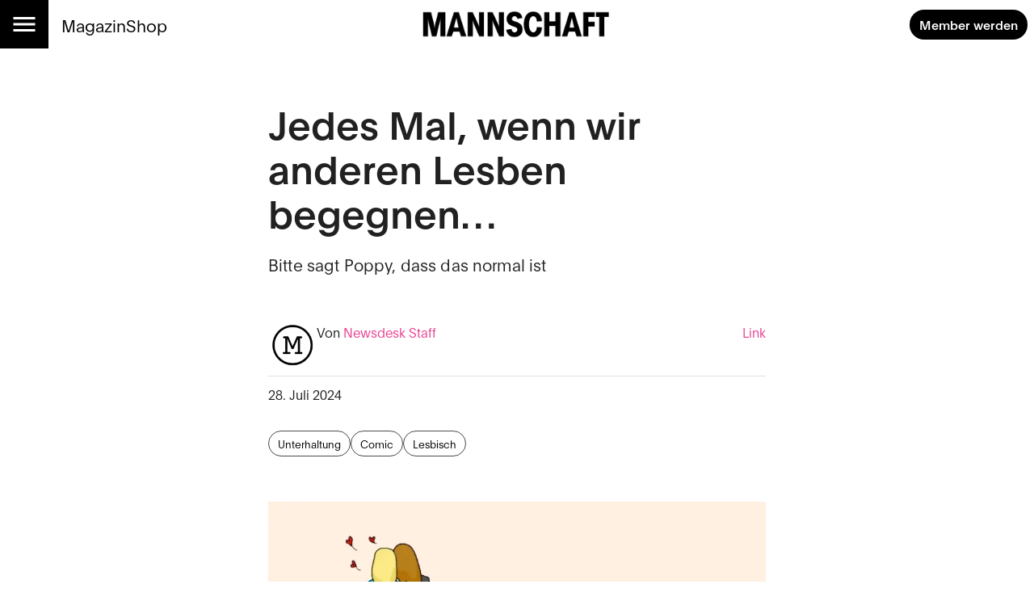

--- FILE ---
content_type: text/html; charset=utf-8
request_url: https://mannschaft.com/a/jedes-mal-wenn-wir-anderen-lesben-begegnen
body_size: 29441
content:
<!DOCTYPE html><html lang="de" data-sentry-element="Html" data-sentry-component="MuiDocument" data-sentry-source-file="_document.tsx"><head data-sentry-element="Head" data-sentry-source-file="_document.tsx"><meta charSet="utf-8" data-next-head=""/><meta name="viewport" content="width=device-width, initial-scale=1.0" data-sentry-element="meta" data-sentry-source-file="_app.tsx" data-next-head=""/><link rel="alternate" type="application/rss+xml" href="/api/rss-feed" data-next-head=""/><link rel="alternate" type="application/atom+xml" href="/api/atom-feed" data-next-head=""/><link rel="alternate" type="application/feed+json" href="/api/json-feed" data-next-head=""/><link rel="sitemap" type="application/xml" title="Sitemap" href="/api/sitemap" data-next-head=""/><link rel="apple-touch-icon" sizes="180x180" href="/apple-touch-icon.png" data-next-head=""/><link rel="icon" type="image/png" sizes="32x32" href="/favicon-32x32.png" data-next-head=""/><link rel="icon" type="image/png" sizes="16x16" href="/favicon-16x16.png" data-next-head=""/><link rel="manifest" href="/site.webmanifest" data-next-head=""/><link rel="mask-icon" href="/safari-pinned-tab.svg" color="#000000" data-next-head=""/><meta name="msapplication-TileColor" content="#ffffff" data-sentry-element="meta" data-sentry-source-file="_app.tsx" data-next-head=""/><meta name="theme-color" content="#ffffff" data-sentry-element="meta" data-sentry-source-file="_app.tsx" data-next-head=""/><title data-next-head="">Jedes Mal, wenn wir anderen Lesben begegnen… — Mannschaft</title><meta property="og:type" content="article" data-sentry-element="meta" data-sentry-source-file="article-seo.tsx" data-next-head=""/><meta property="og:title" content="Jedes Mal, wenn wir anderen Lesben begegnen…" data-next-head=""/><meta property="og:description" content="Wir wissen sehr wohl, dass es andere queere Pärchen gibt. Warum ist es dann so aussergewöhnlich, wenn sie uns im Alltag über den Weg laufen? #lesbisch #lgbtiq #comics #sesamebutdifferent #lesbischecomics 
" data-next-head=""/><meta name="description" content="Wir wissen sehr wohl, dass es andere queere Pärchen gibt. Warum ist es dann so aussergewöhnlich, wenn sie uns im Alltag über den Weg laufen? #lesbisch #lgbtiq #comics #sesamebutdifferent #lesbischecomics 
" data-next-head=""/><meta property="og:url" content="https://mannschaft.com/a/jedes-mal-wenn-wir-anderen-lesben-begegnen" data-sentry-element="meta" data-sentry-source-file="article-seo.tsx" data-next-head=""/><link rel="canonical" href="https://mannschaft.com/a/jedes-mal-wenn-wir-anderen-lesben-begegnen" data-next-head=""/><meta property="og:image" content="https://media-mannschaft.wepublish.media/ac9252fa-748c-4dac-926a-b246974296b0?resize=%7B%22width%22:1200,%22withoutEnlargement%22:true,%22fit%22:%22cover%22%7D&amp;quality=64&amp;sig=S69378zxg7HxDFKlEhqiGd-HbtZs9VGyJr9J30JEVpg" data-next-head=""/><meta property="og:image:width" content="1200" data-next-head=""/><meta property="og:image" content="https://media-mannschaft.wepublish.media/ac9252fa-748c-4dac-926a-b246974296b0?resize=%7B%22width%22:800,%22withoutEnlargement%22:true,%22fit%22:%22cover%22%7D&amp;quality=64&amp;sig=nSiRxjxl0wSI03TCzqvrQbJaB5CyjbVn-0GfrmKj-tQ" data-next-head=""/><meta property="og:image:width" content="800" data-next-head=""/><meta property="og:image" content="https://media-mannschaft.wepublish.media/ac9252fa-748c-4dac-926a-b246974296b0?resize=%7B%22width%22:500,%22withoutEnlargement%22:true,%22fit%22:%22cover%22%7D&amp;quality=64&amp;sig=svEXJYFzeqEmBYkh4pPU3yKToY3bbIU3pEbqizW-WUs" data-next-head=""/><meta property="og:image:width" content="500" data-next-head=""/><meta property="og:image" content="https://media-mannschaft.wepublish.media/ac9252fa-748c-4dac-926a-b246974296b0?resize=%7B%22width%22:300,%22withoutEnlargement%22:true,%22fit%22:%22cover%22%7D&amp;quality=64&amp;sig=y2-9QZ_X3rVjIrR1XHRI7h09hcq1N4pr7dlG1PvN_bs" data-next-head=""/><meta property="og:image:width" content="300" data-next-head=""/><meta property="og:image" content="https://media-mannschaft.wepublish.media/ac9252fa-748c-4dac-926a-b246974296b0?resize=%7B%22width%22:200,%22withoutEnlargement%22:true,%22fit%22:%22cover%22%7D&amp;quality=64&amp;sig=tIm74CiuQCtmgCAQVAoUBZxP9FTw1TZQqRglFyxYQRA" data-next-head=""/><meta property="og:image:width" content="200" data-next-head=""/><meta property="og:image" content="https://media-mannschaft.wepublish.media/ac9252fa-748c-4dac-926a-b246974296b0?resize=%7B%22width%22:1000,%22withoutEnlargement%22:true,%22fit%22:%22cover%22%7D&amp;quality=64&amp;sig=FvXfDfoR_LKnX3gvUSeQy9wuruk-Lv_qBaQFoZCm1cM" data-next-head=""/><meta property="og:image:width" content="1000" data-next-head=""/><meta name="twitter:card" content="summary_large_image" data-sentry-element="meta" data-sentry-source-file="article-seo.tsx" data-next-head=""/><meta name="robots" content="max-image-preview:large" data-sentry-element="meta" data-sentry-source-file="article-seo.tsx" data-next-head=""/><meta property="og:article:published_time" content="2024-07-28T22:30:08.000Z" data-next-head=""/><meta property="og:article:modified_time" content="2024-07-28T22:30:08.000Z" data-next-head=""/><meta property="og:updated_time" content="2024-07-28T22:30:08.000Z" data-next-head=""/><meta name="author" content="Newsdesk Staff" data-next-head=""/><meta property="og:article:author:username" content="Newsdesk Staff" data-next-head=""/><meta property="og:article:tag" content="Unterhaltung" data-next-head=""/><meta property="og:article:tag" content="Comic" data-next-head=""/><meta property="og:article:tag" content="Lesbisch" data-next-head=""/><script type="application/ld+json" data-next-head="">{"@context":"http://schema.org","@type":"NewsArticle","articleBody":"Wir wissen sehr wohl, dass es andere queere Pärchen gibt. Warum ist es dann so aussergewöhnlich, wenn sie uns an einem unerwarteten Ort über den Weg laufen?Die US-amerikanische Illustratorin Chia zeichnet die Comics «Sesame but different» über ihr Beziehungsleben mit Poppy. Die Pseudonyme stehen für Gewürzsamen (Poppy bedeutet Mohn auf Deutsch) und der Titel ist eine Anspielung auf die Redewendung «Same same but different» (etwa: gleich, jedoch anders). In diesem Comic zeigt Chia, was passiert, wenn ihr im Alltag andere Lesben begegnen …\nDie mittlerweile über 100 Episoden von «Sesame but different» sind unter anderem auf Instagram und Facebook vertreten. Wer die Illustratorin unterstützen möchte, kann dies auf Patreon tun.","keywords":"Unterhaltung,Comic,Lesbisch","image":{"height":600,"width":900,"representativeOfPage":true,"contentUrl":"https://media-mannschaft.wepublish.media/ac9252fa-748c-4dac-926a-b246974296b0?quality=52&sig=n1b6XNSAXQLC9WP6uZdIum2vt49Hn2sCuqN3uLU3W8k","thumbnailUrl":"https://media-mannschaft.wepublish.media/ac9252fa-748c-4dac-926a-b246974296b0?resize=%7B%22width%22:800,%22withoutEnlargement%22:true,%22fit%22:%22cover%22%7D&quality=64&sig=nSiRxjxl0wSI03TCzqvrQbJaB5CyjbVn-0GfrmKj-tQ","url":"https://media-mannschaft.wepublish.media/ac9252fa-748c-4dac-926a-b246974296b0?quality=52&sig=n1b6XNSAXQLC9WP6uZdIum2vt49Hn2sCuqN3uLU3W8k","encodingFormat":"image/jpeg"},"description":"Wir wissen sehr wohl, dass es andere queere Pärchen gibt. Warum ist es dann so aussergewöhnlich, wenn sie uns im Alltag über den Weg laufen? #lesbisch #lgbtiq #comics #sesamebutdifferent #lesbischecomics \n","author":{"@context":"https://schema.org","@type":"Person","image":"https://media-mannschaft.wepublish.media/204249d8-5aa3-461d-92aa-9c27ee313297?resize=%7B%22width%22:500,%22withoutEnlargement%22:true,%22fit%22:%22cover%22%7D&quality=64&sig=rI-vnsy9PQpXW8aAdeR2rZNaIsf-wjTLHnok4g5kuvU","jobTitle":null,"name":"Newsdesk Staff","url":"https://mannschaft.com/author/gottaccount"},"datePublished":"2024-07-28T22:30:08.000Z","name":"Jedes Mal, wenn wir anderen Lesben begegnen…","headline":"Jedes Mal, wenn wir anderen Lesben begegnen…","identifier":"jedes-mal-wenn-wir-anderen-lesben-begegnen","url":"https://mannschaft.com/a/jedes-mal-wenn-wir-anderen-lesben-begegnen"}</script><script data-next-head="">
          window.cmp_waitforimport = true;
          window.cmp_pur_enable = false; // disable for now
          window.cmp_pur_mode = 0;
      </script><meta name="emotion-insertion-point" content=""/><style data-emotion="mui-global 11l4rcg">html{scroll-padding-top:56px;font-family:Merriweather,Roboto,sans-serif;-webkit-hyphens:auto;-moz-hyphens:auto;-ms-hyphens:auto;hyphens:auto;word-break:break-word;}@media (min-width:1333px){html{scroll-padding-top:100px;}}*{text-wrap:pretty;}h1,h2,h3,h4,h5,h6{text-wrap:balance;}img,iframe{vertical-align:bottom;}</style><style data-emotion="mui-global udi0xa">html{-webkit-font-smoothing:antialiased;-moz-osx-font-smoothing:grayscale;box-sizing:border-box;-webkit-text-size-adjust:100%;}*,*::before,*::after{box-sizing:inherit;}strong,b{font-weight:700;}body{margin:0;color:rgba(0, 0, 0, 0.87);line-height:1.7;font-family:'plainFont','plainFont Fallback',sans-serif;font-weight:400;font-size:1rem;background-color:#fff;}body.MuiTypography-gutterBottom{margin-bottom:24px;}body:is(li).MuiTypography-gutterBottom{margin-bottom:8px;}@media print{body{background-color:#fff;}}body::backdrop{background-color:#fff;}</style><style data-emotion="mui-global 1p6tnd5">html{hyphenate-limit-chars:auto 10 10;-webkit-hyphenate-limit-before:10;-webkit-hyphenate-limit-after:10;}</style><style data-emotion="mui-global vnti65">:root{--navbar-height:52px;}@media (min-width:900px){:root{--navbar-height:60px;}}@media (min-width:1333px){:root{--navbar-height:100px;}}</style><style data-emotion="mui-global 1ts4u0x">#R6l6kql4m{display:grid;justify-items:center;}#R6l6kql4m >*{display:inline-block;}{display:none;}</style><style data-emotion="mui-global i1rdyy">#R6lekql4m{display:grid;justify-items:center;}#R6lekql4m >*{display:inline-block;}{display:none;}</style><style data-emotion="mui 10m7knv 1l7irln 1s9ohlm 1hnpkyt 4xh6sg 72harx 1l1167e 1nres5l v4xq9y tyw08y mc18yy 1v9tkjp 13itfzf 1hsrwzv 15n8rds w4bwwd 1aiem9d 1d7a65v 1ptdq6b t3xt3p 15o4voy q62pki pe5w2t fuwfbc 1ct5d1x tcj6aj o9djvn fp36ch 1d4demf 1uk1gs8 16gjem5 yfic6z 13kk49n 1173yki 12wmrwp 1ukq1sv 1l60f32 18o5h82 1wl4fge 11z0aps sc2b2a 1kzla0s 10rvbm3 1b6cgoh ncruhi 1e5f2zs 1crn07d hduzne 1hpo4eu 11lqbxm 1avv0p5 vhym2 ffvrv4 znsd37 ufhr98 10bcpcj ojqyia 1qwzxxq 1u3v1v 2f30ki 1m1d8sh qrwhcu 2syoq7 pelz90 1wb2kzo 14d7yp7 1r86fmi 1fw5msp 1jpo8h6 bous8p 1c89i2s qod8as 3qy7j4 8ptxcd 10vk0yn 1597wq8 1mk12kr 101amud 43wjz6 af9ph8">.mui-10m7knv{display:grid;-webkit-align-items:flex-start;-webkit-box-align:flex-start;-ms-flex-align:flex-start;align-items:flex-start;grid-template-rows:min-content 1fr min-content;gap:24px;min-height:100vh;}.mui-1l7irln{position:-webkit-sticky;position:sticky;top:0;left:0;right:0;z-index:10;background-color:#fff;grid-column:-1/1;z-index:11;}.mui-1s9ohlm{background-color:#fff;color:rgba(0, 0, 0, 0.87);-webkit-transition:box-shadow 300ms cubic-bezier(0.4, 0, 0.2, 1) 0ms;transition:box-shadow 300ms cubic-bezier(0.4, 0, 0.2, 1) 0ms;box-shadow:none;display:-webkit-box;display:-webkit-flex;display:-ms-flexbox;display:flex;-webkit-flex-direction:column;-ms-flex-direction:column;flex-direction:column;width:100%;box-sizing:border-box;-webkit-flex-shrink:0;-ms-flex-negative:0;flex-shrink:0;position:static;background-color:transparent;color:inherit;}.mui-1hnpkyt{position:relative;display:-webkit-box;display:-webkit-flex;display:-ms-flexbox;display:flex;-webkit-align-items:center;-webkit-box-align:center;-ms-flex-align:center;align-items:center;padding-left:16px;padding-right:16px;min-height:56px;display:grid;grid-template-columns:max-content max-content 1fr;-webkit-align-items:center;-webkit-box-align:center;-ms-flex-align:center;align-items:center;grid-auto-flow:column;justify-items:center;min-height:unset;padding:0;}@media (min-width:600px){.mui-1hnpkyt{padding-left:24px;padding-right:24px;}}@media (min-width:0px){@media (orientation: landscape){.mui-1hnpkyt{min-height:48px;}}}@media (min-width:600px){.mui-1hnpkyt{min-height:64px;}}@media (min-width:600px){.mui-1hnpkyt{grid-template-columns:1fr max-content 1fr;min-height:unset;padding:0;}}@media (min-width:900px){.mui-1hnpkyt{min-height:unset;padding:0;}}.mui-4xh6sg{display:grid;grid-template-columns:max-content 1fr;-webkit-align-items:center;-webkit-box-align:center;-ms-flex-align:center;align-items:center;justify-self:start;gap:16px;}.mui-72harx{background-color:#000;display:-webkit-box;display:-webkit-flex;display:-ms-flexbox;display:flex;-webkit-box-pack:center;-ms-flex-pack:center;-webkit-justify-content:center;justify-content:center;-webkit-align-items:center;-webkit-box-align:center;-ms-flex-align:center;align-items:center;height:var(--navbar-height);aspect-ratio:1;color:#fff;}@media (min-width:900px){.mui-72harx svg{font-size:36px;}}@media (min-width:1333px){.mui-72harx svg{font-size:52px;}}.mui-1l1167e{display:-webkit-inline-box;display:-webkit-inline-flex;display:-ms-inline-flexbox;display:inline-flex;-webkit-align-items:center;-webkit-box-align:center;-ms-flex-align:center;align-items:center;-webkit-box-pack:center;-ms-flex-pack:center;-webkit-justify-content:center;justify-content:center;position:relative;box-sizing:border-box;-webkit-tap-highlight-color:transparent;background-color:transparent;outline:0;border:0;margin:0;border-radius:0;padding:0;cursor:pointer;-webkit-user-select:none;-moz-user-select:none;-ms-user-select:none;user-select:none;vertical-align:middle;-moz-appearance:none;-webkit-appearance:none;-webkit-text-decoration:none;text-decoration:none;color:inherit;text-align:center;-webkit-flex:0 0 auto;-ms-flex:0 0 auto;flex:0 0 auto;font-size:1.5rem;padding:8px;border-radius:50%;overflow:visible;color:rgba(0, 0, 0, 0.54);-webkit-transition:background-color 150ms cubic-bezier(0.4, 0, 0.2, 1) 0ms;transition:background-color 150ms cubic-bezier(0.4, 0, 0.2, 1) 0ms;color:inherit;padding:12px;font-size:1.75rem;}.mui-1l1167e::-moz-focus-inner{border-style:none;}.mui-1l1167e.Mui-disabled{pointer-events:none;cursor:default;}@media print{.mui-1l1167e{-webkit-print-color-adjust:exact;color-adjust:exact;}}.mui-1l1167e:hover{background-color:rgba(0, 0, 0, 0.04);}@media (hover: none){.mui-1l1167e:hover{background-color:transparent;}}.mui-1l1167e.Mui-disabled{background-color:transparent;color:rgba(0, 0, 0, 0.26);}.mui-1nres5l{display:none;gap:16px;-webkit-align-items:center;-webkit-box-align:center;-ms-flex-align:center;align-items:center;-webkit-box-pack:start;-ms-flex-pack:start;-webkit-justify-content:flex-start;justify-content:flex-start;width:100%;}@media (min-width:740px){.mui-1nres5l{display:-webkit-box;display:-webkit-flex;display:-ms-flexbox;display:flex;white-space:nowrap;-webkit-box-flex-wrap:nowrap;-webkit-flex-wrap:nowrap;-ms-flex-wrap:nowrap;flex-wrap:nowrap;}}.mui-v4xq9y{margin:0;font:inherit;color:#000;-webkit-text-decoration:underline;text-decoration:underline;text-decoration-color:rgba(0, 0, 0, 0.4);color:#E94090;-webkit-text-decoration:none;text-decoration:none;font-size:1rem;-webkit-text-decoration:none;text-decoration:none;color:#000;}.mui-v4xq9y:hover{text-decoration-color:inherit;}@media (min-width:900px){.mui-v4xq9y{font-size:1.3rem;}}.mui-tyw08y{margin:0;font:inherit;color:#000;-webkit-text-decoration:underline;text-decoration:underline;text-decoration-color:rgba(0, 0, 0, 0.4);color:#E94090;-webkit-text-decoration:none;text-decoration:none;color:unset;display:grid;-webkit-align-items:center;-webkit-box-align:center;-ms-flex-align:center;align-items:center;justify-items:center;justify-self:center;}.mui-tyw08y:hover{text-decoration-color:inherit;}.mui-mc18yy{fill:currentColor;width:auto;}.mui-1v9tkjp{max-width:100%;height:auto;aspect-ratio:auto 7.009615384615385;object-position:50% 50%;max-height:80lvh;object-fit:contain;max-height:40px;max-width:120px;}@media (min-width:900px){.mui-1v9tkjp{max-height:48px;max-width:240px;}}@media (min-width:1333px){.mui-1v9tkjp{max-height:72px;max-width:304px;}}.mui-13itfzf{display:-webkit-box;display:-webkit-flex;display:-ms-flexbox;display:flex;-webkit-box-flex-flow:row wrap;-webkit-flex-flow:row wrap;-ms-flex-flow:row wrap;flex-flow:row wrap;-webkit-align-items:center;-webkit-box-align:center;-ms-flex-align:center;align-items:center;justify-self:end;gap:8px;padding-right:8px;justify-self:end;}@media (min-width:900px){.mui-13itfzf{gap:16px;}}.mui-1hsrwzv{margin:0;font:inherit;color:#000;-webkit-text-decoration:underline;text-decoration:underline;text-decoration-color:rgba(0, 0, 0, 0.4);color:#E94090;-webkit-text-decoration:none;text-decoration:none;display:-webkit-inline-box;display:-webkit-inline-flex;display:-ms-inline-flexbox;display:inline-flex;-webkit-align-items:center;-webkit-box-align:center;-ms-flex-align:center;align-items:center;-webkit-box-pack:center;-ms-flex-pack:center;-webkit-justify-content:center;justify-content:center;position:relative;box-sizing:border-box;-webkit-tap-highlight-color:transparent;background-color:transparent;outline:0;border:0;margin:0;border-radius:0;padding:0;cursor:pointer;-webkit-user-select:none;-moz-user-select:none;-ms-user-select:none;user-select:none;vertical-align:middle;-moz-appearance:none;-webkit-appearance:none;-webkit-text-decoration:none;text-decoration:none;color:inherit;font-family:'plainFont','plainFont Fallback',sans-serif;font-weight:500;font-size:0.875rem;line-height:1.4;text-transform:uppercase;min-width:64px;padding:6px 16px;border-radius:4px;-webkit-transition:background-color 250ms cubic-bezier(0.4, 0, 0.2, 1) 0ms,box-shadow 250ms cubic-bezier(0.4, 0, 0.2, 1) 0ms,border-color 250ms cubic-bezier(0.4, 0, 0.2, 1) 0ms,color 250ms cubic-bezier(0.4, 0, 0.2, 1) 0ms;transition:background-color 250ms cubic-bezier(0.4, 0, 0.2, 1) 0ms,box-shadow 250ms cubic-bezier(0.4, 0, 0.2, 1) 0ms,border-color 250ms cubic-bezier(0.4, 0, 0.2, 1) 0ms,color 250ms cubic-bezier(0.4, 0, 0.2, 1) 0ms;color:#FFFFFF;background-color:#000;box-shadow:0px 3px 1px -2px rgba(0,0,0,0.2),0px 2px 2px 0px rgba(0,0,0,0.14),0px 1px 5px 0px rgba(0,0,0,0.12);border-radius:30px;text-transform:initial;box-shadow:none;font-weight:700;}.mui-1hsrwzv:hover{text-decoration-color:inherit;}.mui-1hsrwzv::-moz-focus-inner{border-style:none;}.mui-1hsrwzv.Mui-disabled{pointer-events:none;cursor:default;}@media print{.mui-1hsrwzv{-webkit-print-color-adjust:exact;color-adjust:exact;}}.mui-1hsrwzv:hover{-webkit-text-decoration:none;text-decoration:none;background-color:rgb(0, 0, 0);box-shadow:0px 2px 4px -1px rgba(0,0,0,0.2),0px 4px 5px 0px rgba(0,0,0,0.14),0px 1px 10px 0px rgba(0,0,0,0.12);}@media (hover: none){.mui-1hsrwzv:hover{background-color:#000;}}.mui-1hsrwzv:active{box-shadow:0px 5px 5px -3px rgba(0,0,0,0.2),0px 8px 10px 1px rgba(0,0,0,0.14),0px 3px 14px 2px rgba(0,0,0,0.12);}.mui-1hsrwzv.Mui-focusVisible{box-shadow:0px 3px 5px -1px rgba(0,0,0,0.2),0px 6px 10px 0px rgba(0,0,0,0.14),0px 1px 18px 0px rgba(0,0,0,0.12);}.mui-1hsrwzv.Mui-disabled{color:rgba(0, 0, 0, 0.26);box-shadow:none;background-color:rgba(0, 0, 0, 0.12);}.mui-1hsrwzv:hover{box-shadow:none;}@media (min-width:600px){.mui-1hsrwzv{font-size:calc(0.875rem * 1.1);padding:8px 12px;}}.mui-15n8rds{width:100%;margin-left:auto;box-sizing:border-box;margin-right:auto;display:block;padding-left:16px;padding-right:16px;display:grid;gap:40px;}@media (min-width:600px){.mui-15n8rds{padding-left:24px;padding-right:24px;}}@media (min-width:1333px){.mui-15n8rds{max-width:1333px;}}@media (min-width:900px){.mui-15n8rds{gap:80px;}}.mui-w4bwwd{display:grid;gap:40px;}.mui-1aiem9d{display:grid;row-gap:56px;}@media (min-width:900px){.mui-1aiem9d{grid-template-columns:repeat(12, 1fr);}.mui-1aiem9d>*{grid-column:4/10;}.mui-1aiem9d>:is(
            .e1q5erhj0,
              .e1wjtfrt0,
              .evlzibs0,
              .eeuhu5i0
          ){grid-column:2/12;}.mui-1aiem9d>:is(
            .e6wauhn0,
              .e1gjy60p0,
              .e1xffsv50,
              .e1alagje0,
              .eu38jhd0,
              .e1eb4tn10
          ){grid-column:-1/1;}}@media (min-width:900px){.mui-1aiem9d>:is(.e1g8x5ee0,.eooqyla0){grid-column:2/12;}}.mui-1d7a65v{display:grid;-webkit-column-gap:16px;column-gap:16px;row-gap:40px;grid-template-columns:1fr;-webkit-align-items:start;-webkit-box-align:start;-ms-flex-align:start;align-items:start;max-width:100%;overflow:hidden;justify-items:center;}.mui-1ptdq6b{display:grid;row-gap:56px;}@media (min-width:900px){.mui-1ptdq6b{grid-template-columns:repeat(12, 1fr);}.mui-1ptdq6b>*{grid-column:4/10;}.mui-1ptdq6b>:is(
            .e1q5erhj0,
              .e1wjtfrt0,
              .evlzibs0,
              .eeuhu5i0
          ){grid-column:2/12;}.mui-1ptdq6b>:is(
            .e6wauhn0,
              .e1gjy60p0,
              .e1xffsv50,
              .e1alagje0,
              .eu38jhd0,
              .e1eb4tn10
          ){grid-column:-1/1;}}@media (min-width:900px){.mui-1ptdq6b>:is(.e1g8x5ee0,.eooqyla0){grid-column:2/12;}}.mui-t3xt3p{display:grid;gap:24px;grid-auto-rows:min-content;}.mui-15o4voy{margin:0;font-family:'plainFont','plainFont Fallback',sans-serif;font-weight:600;font-size:3rem;line-height:1.15;letter-spacing:0em;}.mui-q62pki{margin:0;font-family:'plainFont','plainFont Fallback',sans-serif;font-weight:300;font-size:1.25rem;line-height:1.4;letter-spacing:0.0075em;}.mui-pe5w2t{margin:0;display:grid;justify-items:center;}.mui-fuwfbc{display:grid;gap:8px;grid-template-columns:auto;}.mui-1ct5d1x{max-width:100%;height:auto;aspect-ratio:auto 1.5;object-position:50% 50%;max-height:80lvh;object-fit:contain;justify-self:center;}.mui-tcj6aj{max-width:100%;margin:0;font-family:'plainFont','plainFont Fallback',sans-serif;font-weight:400;font-size:1rem;line-height:1.7;letter-spacing:0.00938em;}.mui-o9djvn{position:relative;white-space:pre-wrap;overflow-wrap:break-word;}.mui-o9djvn+.mui-o9djvn{margin-top:-32px;}.mui-fp36ch{margin:0;font-family:'plainFont','plainFont Fallback',sans-serif;font-weight:600;font-size:1.5rem;line-height:1.4;margin-bottom:0.35em;}.mui-fp36ch.mui-fp36ch:first-child{padding-top:0;}.mui-fp36ch.mui-fp36ch:last-child{margin-bottom:0;}.mui-1d4demf{margin:0;line-height:1.7;font-family:'plainFont','plainFont Fallback',sans-serif;font-weight:400;font-size:1rem;margin-bottom:0.35em;}.mui-1d4demf.MuiTypography-gutterBottom{margin-bottom:24px;}.mui-1d4demf:is(li).MuiTypography-gutterBottom{margin-bottom:8px;}.mui-1d4demf.mui-1d4demf:first-child{padding-top:0;}.mui-1d4demf.mui-1d4demf:last-child{margin-bottom:0;}.mui-1uk1gs8{margin:0;}.mui-16gjem5{display:grid;overflow-y:auto;list-style:none;padding:0;-webkit-overflow-scrolling:touch;margin:0;grid-template-columns:repeat(1,1fr);}@media (min-width:600px){.mui-16gjem5{grid-template-columns:repeat(2,1fr);}}@media (min-width:900px){.mui-16gjem5{grid-template-columns:repeat(3,1fr);}}.mui-yfic6z{display:-webkit-box;display:-webkit-flex;display:-ms-flexbox;display:flex;position:relative;-webkit-flex-direction:column;-ms-flex-direction:column;flex-direction:column;}.mui-yfic6z .MuiImageListItem-img{object-fit:cover;width:100%;height:auto;display:block;-webkit-box-flex:1;-webkit-flex-grow:1;-ms-flex-positive:1;flex-grow:1;}.mui-13kk49n{max-width:100%;height:auto;aspect-ratio:auto 1.2658610271903323;object-position:50% 50%;max-height:80lvh;object-fit:contain;}.mui-1173yki{max-width:100%;height:auto;aspect-ratio:auto 0.7955974842767296;object-position:50% 50%;max-height:80lvh;object-fit:contain;}.mui-12wmrwp{max-width:100%;height:auto;aspect-ratio:auto 0.8792924037460979;object-position:50% 50%;max-height:80lvh;object-fit:contain;}.mui-1ukq1sv{margin:0;font:inherit;color:#000;-webkit-text-decoration:underline;text-decoration:underline;text-decoration-color:rgba(0, 0, 0, 0.4);color:#E94090;-webkit-text-decoration:none;text-decoration:none;}.mui-1ukq1sv:hover{text-decoration-color:inherit;}.mui-1l60f32{display:grid;gap:32px;grid-row-start:2;}.mui-18o5h82{display:grid;gap:24px;margin:0;line-height:1.7;font-family:'plainFont','plainFont Fallback',sans-serif;}.mui-1wl4fge{display:-webkit-box;display:-webkit-flex;display:-ms-flexbox;display:flex;-webkit-box-flex-flow:row wrap;-webkit-flex-flow:row wrap;-ms-flex-flow:row wrap;flex-flow:row wrap;-webkit-align-items:end;-webkit-box-align:end;-ms-flex-align:end;align-items:end;gap:8px;padding-bottom:8px;border-bottom:1px solid rgba(0, 0, 0, 0.12);}.mui-11z0aps{display:grid;width:60px;}.mui-sc2b2a{max-width:100%;height:auto;aspect-ratio:auto 1;object-position:center center;max-height:80lvh;object-fit:contain;border-radius:50%;}.mui-1kzla0s{-webkit-flex:1;-ms-flex:1;flex:1;display:-webkit-box;display:-webkit-flex;display:-ms-flexbox;display:flex;-webkit-box-flex-flow:row wrap;-webkit-flex-flow:row wrap;-ms-flex-flow:row wrap;flex-flow:row wrap;-webkit-align-items:end;-webkit-box-align:end;-ms-flex-align:end;align-items:end;-webkit-box-pack:justify;-webkit-justify-content:space-between;justify-content:space-between;}.mui-10rvbm3{font-weight:500;}.mui-1b6cgoh{display:grid;grid-auto-columns:max-content;grid-auto-flow:column;-webkit-align-items:center;-webkit-box-align:center;-ms-flex-align:center;align-items:center;gap:16px;}.mui-ncruhi{margin:0;font:inherit;color:#000;-webkit-text-decoration:underline;text-decoration:underline;text-decoration-color:rgba(0, 0, 0, 0.4);color:#E94090;-webkit-text-decoration:none;text-decoration:none;display:grid;}.mui-ncruhi:hover{text-decoration-color:inherit;}.mui-1e5f2zs{margin-top:-16px;display:grid;grid-auto-flow:column;-webkit-box-pack:justify;-webkit-justify-content:space-between;justify-content:space-between;-webkit-align-items:start;-webkit-box-align:start;-ms-flex-align:start;align-items:start;}.mui-1crn07d{margin-top:-16px;margin:0;}.mui-hduzne{display:-webkit-box;display:-webkit-flex;display:-ms-flexbox;display:flex;-webkit-box-flex-flow:row wrap;-webkit-flex-flow:row wrap;-ms-flex-flow:row wrap;flex-flow:row wrap;gap:8px;}.mui-1hpo4eu{margin:0;font:inherit;color:#000;-webkit-text-decoration:underline;text-decoration:underline;text-decoration-color:rgba(0, 0, 0, 0.4);color:#E94090;-webkit-text-decoration:none;text-decoration:none;display:-webkit-inline-box;display:-webkit-inline-flex;display:-ms-inline-flexbox;display:inline-flex;-webkit-align-items:center;-webkit-box-align:center;-ms-flex-align:center;align-items:center;-webkit-box-pack:center;-ms-flex-pack:center;-webkit-justify-content:center;justify-content:center;position:relative;box-sizing:border-box;-webkit-tap-highlight-color:transparent;background-color:transparent;outline:0;border:0;margin:0;border-radius:0;padding:0;cursor:pointer;-webkit-user-select:none;-moz-user-select:none;-ms-user-select:none;user-select:none;vertical-align:middle;-moz-appearance:none;-webkit-appearance:none;-webkit-text-decoration:none;text-decoration:none;color:inherit;max-width:100%;font-family:'plainFont','plainFont Fallback',sans-serif;font-size:0.8125rem;display:-webkit-inline-box;display:-webkit-inline-flex;display:-ms-inline-flexbox;display:inline-flex;-webkit-align-items:center;-webkit-box-align:center;-ms-flex-align:center;align-items:center;-webkit-box-pack:center;-ms-flex-pack:center;-webkit-justify-content:center;justify-content:center;height:32px;color:#FFFFFF;background-color:#000;border-radius:16px;white-space:nowrap;-webkit-transition:background-color 300ms cubic-bezier(0.4, 0, 0.2, 1) 0ms,box-shadow 300ms cubic-bezier(0.4, 0, 0.2, 1) 0ms;transition:background-color 300ms cubic-bezier(0.4, 0, 0.2, 1) 0ms,box-shadow 300ms cubic-bezier(0.4, 0, 0.2, 1) 0ms;cursor:unset;outline:0;-webkit-text-decoration:none;text-decoration:none;border:0;padding:0;vertical-align:middle;box-sizing:border-box;-webkit-user-select:none;-moz-user-select:none;-ms-user-select:none;user-select:none;-webkit-tap-highlight-color:transparent;cursor:pointer;background-color:transparent;border:1px solid rgba(0, 0, 0, 0.7);color:#000;}.mui-1hpo4eu:hover{text-decoration-color:inherit;}.mui-1hpo4eu::-moz-focus-inner{border-style:none;}.mui-1hpo4eu.Mui-disabled{pointer-events:none;cursor:default;}@media print{.mui-1hpo4eu{-webkit-print-color-adjust:exact;color-adjust:exact;}}.mui-1hpo4eu.Mui-disabled{opacity:0.38;pointer-events:none;}.mui-1hpo4eu .MuiChip-avatar{margin-left:5px;margin-right:-6px;width:24px;height:24px;color:#616161;font-size:0.75rem;}.mui-1hpo4eu .MuiChip-avatarColorPrimary{color:#FFFFFF;background-color:rgb(0, 0, 0);}.mui-1hpo4eu .MuiChip-avatarColorSecondary{color:#fff;background-color:rgb(163, 44, 100);}.mui-1hpo4eu .MuiChip-avatarSmall{margin-left:4px;margin-right:-4px;width:18px;height:18px;font-size:0.625rem;}.mui-1hpo4eu .MuiChip-icon{margin-left:5px;margin-right:-6px;color:inherit;}.mui-1hpo4eu .MuiChip-deleteIcon{-webkit-tap-highlight-color:transparent;color:rgba(255, 255, 255, 0.7);font-size:22px;cursor:pointer;margin:0 5px 0 -6px;}.mui-1hpo4eu .MuiChip-deleteIcon:hover{color:rgba(0, 0, 0, 0.4);}.mui-1hpo4eu .MuiChip-deleteIcon:hover,.mui-1hpo4eu .MuiChip-deleteIcon:active{color:#FFFFFF;}.mui-1hpo4eu:hover{background-color:rgba(0, 0, 0, 0.12);}.mui-1hpo4eu.Mui-focusVisible{background-color:rgba(0, 0, 0, 0.2);}.mui-1hpo4eu:active{box-shadow:0px 2px 1px -1px rgba(0,0,0,0.2),0px 1px 1px 0px rgba(0,0,0,0.14),0px 1px 3px 0px rgba(0,0,0,0.12);}.mui-1hpo4eu:hover,.mui-1hpo4eu.Mui-focusVisible{background-color:rgb(0, 0, 0);}.mui-1hpo4eu.MuiChip-clickable:hover{background-color:rgba(0, 0, 0, 0.04);}.mui-1hpo4eu.Mui-focusVisible{background-color:rgba(0, 0, 0, 0.12);}.mui-1hpo4eu .MuiChip-avatar{margin-left:4px;}.mui-1hpo4eu .MuiChip-avatarSmall{margin-left:2px;}.mui-1hpo4eu .MuiChip-icon{margin-left:4px;}.mui-1hpo4eu .MuiChip-iconSmall{margin-left:2px;}.mui-1hpo4eu .MuiChip-deleteIcon{color:rgba(0, 0, 0, 0.7);}.mui-1hpo4eu .MuiChip-deleteIcon:hover,.mui-1hpo4eu .MuiChip-deleteIcon:active{color:#000;}.mui-1hpo4eu .MuiChip-deleteIconSmall{margin-right:3px;}.mui-11lqbxm{overflow:hidden;text-overflow:ellipsis;padding-left:11px;padding-right:11px;white-space:nowrap;}.mui-1avv0p5{margin:0;font-family:'plainFont','plainFont Fallback',sans-serif;font-weight:600;line-height:1.15;font-size:3rem;}.mui-vhym2{display:grid;-webkit-column-gap:16px;column-gap:16px;row-gap:40px;grid-template-columns:1fr;-webkit-align-items:start;-webkit-box-align:start;-ms-flex-align:start;align-items:start;max-width:100%;overflow:hidden;justify-items:center;}@media (min-width:600px){.mui-vhym2{grid-template-columns:1fr 1fr;}}@media (min-width:900px){.mui-vhym2{grid-template-columns:repeat(12, 1fr);}}.mui-ffvrv4{display:grid;}@media (min-width:900px){.mui-ffvrv4{grid-column-start:1;grid-column-end:5;grid-row-start:1;grid-row-end:2;}}.mui-znsd37{margin:0;font:inherit;color:inherit;-webkit-text-decoration:none;text-decoration:none;color:#E94090;-webkit-text-decoration:none;text-decoration:none;color:inherit;display:grid;-webkit-align-items:stretch;-webkit-box-align:stretch;-ms-flex-align:stretch;align-items:stretch;}.mui-ufhr98{display:grid;-webkit-column-gap:16px;column-gap:16px;grid-auto-rows:max-content;-webkit-align-items:start;-webkit-box-align:start;-ms-flex-align:start;align-items:start;grid-template-areas:'image' 'pretitle' 'title' 'lead' 'authors';grid-template-areas:'image' 'pretitle' 'title' 'lead' 'tags';}.mui-ufhr98 .e1wbwrih14{display:-webkit-box;display:-webkit-flex;display:-ms-flexbox;display:flex;}.mui-ufhr98 .e1wbwrih12{display:none;}.mui-ufhr98 .MuiChip-root{color:inherit;border-color:inherit;}.mui-10bcpcj{grid-column:1/13;width:100%;height:100%;overflow:hidden;grid-area:image;position:relative;}.mui-10bcpcj:empty{min-height:32px;}.mui-ojqyia{position:relative;height:100%;width:100%;}.mui-1qwzxxq{max-width:100%;height:auto;aspect-ratio:auto 1.6055846422338569;object-position:50% 50%;max-height:80lvh;object-fit:contain;max-height:400px;width:100%;object-fit:cover;grid-column:1/13;-webkit-transition:-webkit-transform 0.3s ease-in-out;transition:transform 0.3s ease-in-out;aspect-ratio:1.8;}.mui-1qwzxxq:where(.e1wbwrih0:hover .mui-1qwzxxq){-webkit-transform:scale(1.1);-moz-transform:scale(1.1);-ms-transform:scale(1.1);transform:scale(1.1);}@media (min-width:900px){.mui-1qwzxxq{aspect-ratio:1;}}.mui-1u3v1v{-webkit-transition:background-color 0.3s ease-in-out;transition:background-color 0.3s ease-in-out;background-color:#00AEC2;height:3px;width:100%;margin-bottom:12px;grid-area:pretitle;}.mui-1u3v1v:where(.e1wbwrih0:hover .mui-1u3v1v){background-color:#000;}.mui-2f30ki{transition-property:color,background-color;transition-duration:0.3s;transition-timing-function:ease-in-out;padding:4px 16px;background-color:#00AEC2;color:rgba(0, 0, 0, 0.87);width:-webkit-fit-content;width:-moz-fit-content;width:fit-content;-webkit-transform:translateY(-100%);-moz-transform:translateY(-100%);-ms-transform:translateY(-100%);transform:translateY(-100%);margin:0;font-size:0.875rem;font-weight:300;font-family:'plainFont','plainFont Fallback',sans-serif;}.mui-2f30ki:where(.e1wbwrih0:hover .mui-2f30ki){background-color:#000;color:#FFFFFF;}@media (min-width:900px){.mui-2f30ki{font-size:18px;}}.mui-1m1d8sh{grid-area:title;margin:0;font-family:'plainFont','plainFont Fallback',sans-serif;font-weight:600;line-height:1.15;font-size:1.625rem;margin-bottom:0.35em;}@media (min-width:900px){.mui-1m1d8sh{font-size:2rem;}}.mui-qrwhcu{font-weight:300;grid-area:lead;margin:0;line-height:1.7;margin-bottom:24px;font-size:1rem;font-family:'plainFont','plainFont Fallback',sans-serif;}.mui-2syoq7{grid-area:authors;margin:0;font-size:0.75rem;font-family:'plainFont','plainFont Fallback',sans-serif;}.mui-pelz90{font-weight:400;}.mui-1wb2kzo{display:none;-webkit-box-flex-flow:row wrap;-webkit-flex-flow:row wrap;-ms-flex-flow:row wrap;flex-flow:row wrap;gap:8px;grid-area:tags;}.mui-14d7yp7{max-width:100%;font-family:'plainFont','plainFont Fallback',sans-serif;font-size:0.8125rem;display:-webkit-inline-box;display:-webkit-inline-flex;display:-ms-inline-flexbox;display:inline-flex;-webkit-align-items:center;-webkit-box-align:center;-ms-flex-align:center;align-items:center;-webkit-box-pack:center;-ms-flex-pack:center;-webkit-justify-content:center;justify-content:center;height:32px;color:#FFFFFF;background-color:#000;border-radius:16px;white-space:nowrap;-webkit-transition:background-color 300ms cubic-bezier(0.4, 0, 0.2, 1) 0ms,box-shadow 300ms cubic-bezier(0.4, 0, 0.2, 1) 0ms;transition:background-color 300ms cubic-bezier(0.4, 0, 0.2, 1) 0ms,box-shadow 300ms cubic-bezier(0.4, 0, 0.2, 1) 0ms;cursor:unset;outline:0;-webkit-text-decoration:none;text-decoration:none;border:0;padding:0;vertical-align:middle;box-sizing:border-box;background-color:transparent;border:1px solid rgba(0, 0, 0, 0.7);color:#000;}.mui-14d7yp7.Mui-disabled{opacity:0.38;pointer-events:none;}.mui-14d7yp7 .MuiChip-avatar{margin-left:5px;margin-right:-6px;width:24px;height:24px;color:#616161;font-size:0.75rem;}.mui-14d7yp7 .MuiChip-avatarColorPrimary{color:#FFFFFF;background-color:rgb(0, 0, 0);}.mui-14d7yp7 .MuiChip-avatarColorSecondary{color:#fff;background-color:rgb(163, 44, 100);}.mui-14d7yp7 .MuiChip-avatarSmall{margin-left:4px;margin-right:-4px;width:18px;height:18px;font-size:0.625rem;}.mui-14d7yp7 .MuiChip-icon{margin-left:5px;margin-right:-6px;color:inherit;}.mui-14d7yp7 .MuiChip-deleteIcon{-webkit-tap-highlight-color:transparent;color:rgba(255, 255, 255, 0.7);font-size:22px;cursor:pointer;margin:0 5px 0 -6px;}.mui-14d7yp7 .MuiChip-deleteIcon:hover{color:rgba(0, 0, 0, 0.4);}.mui-14d7yp7 .MuiChip-deleteIcon:hover,.mui-14d7yp7 .MuiChip-deleteIcon:active{color:#FFFFFF;}.mui-14d7yp7.MuiChip-clickable:hover{background-color:rgba(0, 0, 0, 0.04);}.mui-14d7yp7.Mui-focusVisible{background-color:rgba(0, 0, 0, 0.12);}.mui-14d7yp7 .MuiChip-avatar{margin-left:4px;}.mui-14d7yp7 .MuiChip-avatarSmall{margin-left:2px;}.mui-14d7yp7 .MuiChip-icon{margin-left:4px;}.mui-14d7yp7 .MuiChip-iconSmall{margin-left:2px;}.mui-14d7yp7 .MuiChip-deleteIcon{color:rgba(0, 0, 0, 0.7);}.mui-14d7yp7 .MuiChip-deleteIcon:hover,.mui-14d7yp7 .MuiChip-deleteIcon:active{color:#000;}.mui-14d7yp7 .MuiChip-deleteIconSmall{margin-right:3px;}.mui-1r86fmi{display:grid;}@media (min-width:900px){.mui-1r86fmi{grid-column-start:5;grid-column-end:9;grid-row-start:1;grid-row-end:2;}}.mui-1fw5msp{max-width:100%;height:auto;aspect-ratio:auto 1.6;object-position:50% 50%;max-height:80lvh;object-fit:contain;max-height:400px;width:100%;object-fit:cover;grid-column:1/13;-webkit-transition:-webkit-transform 0.3s ease-in-out;transition:transform 0.3s ease-in-out;aspect-ratio:1.8;}.mui-1fw5msp:where(.e1wbwrih0:hover .mui-1fw5msp){-webkit-transform:scale(1.1);-moz-transform:scale(1.1);-ms-transform:scale(1.1);transform:scale(1.1);}@media (min-width:900px){.mui-1fw5msp{aspect-ratio:1;}}.mui-1jpo8h6{display:grid;}@media (min-width:900px){.mui-1jpo8h6{grid-column-start:9;grid-column-end:13;grid-row-start:1;grid-row-end:2;}}.mui-bous8p{max-width:100%;height:auto;aspect-ratio:auto 1.4371584699453552;object-position:50% 50%;max-height:80lvh;object-fit:contain;max-height:400px;width:100%;object-fit:cover;grid-column:1/13;-webkit-transition:-webkit-transform 0.3s ease-in-out;transition:transform 0.3s ease-in-out;aspect-ratio:1.8;}.mui-bous8p:where(.e1wbwrih0:hover .mui-bous8p){-webkit-transform:scale(1.1);-moz-transform:scale(1.1);-ms-transform:scale(1.1);transform:scale(1.1);}@media (min-width:900px){.mui-bous8p{aspect-ratio:1;}}.mui-1c89i2s{position:-webkit-sticky;position:sticky;top:0;--footer-paddingX:20px;--footer-paddingY:20px;}@media (min-width:900px){.mui-1c89i2s{--footer-paddingX:calc(100% / 6);--footer-paddingY:calc(100% / 12);}}.mui-qod8as{padding:var(--footer-paddingY) var(--footer-paddingX);background-color:#1a1a1a;color:#fff;display:grid;-webkit-column-gap:24px;column-gap:24px;row-gap:64px;}@media (min-width:900px){.mui-qod8as{-webkit-column-gap:48px;column-gap:48px;row-gap:96px;grid-auto-columns:1fr;grid-auto-flow:column;}}.mui-3qy7j4{display:grid;grid-template-columns:1fr;gap:24px;}@media (min-width:600px){.mui-3qy7j4{grid-template-columns:repeat(auto-fill, minmax(max-content, 25ch));}}.mui-8ptxcd{display:grid;gap:8px;grid-auto-rows:max-content;}.mui-10vk0yn{text-transform:uppercase;font-weight:300;font-size:14px;}.mui-1597wq8{display:grid;font-weight:500;font-size:1.25rem;}.mui-1597wq8 a{color:inherit;-webkit-text-decoration:none;text-decoration:none;}.mui-1mk12kr{margin:0;font:inherit;color:inherit;-webkit-text-decoration:none;text-decoration:none;color:#E94090;-webkit-text-decoration:none;text-decoration:none;color:inherit;}@media (min-width:600px){.mui-1mk12kr{border-bottom:0;}}.mui-101amud{margin:0;font-family:'plainFont','plainFont Fallback',sans-serif;font-weight:300;font-size:1.25rem;line-height:1.4;font-weight:700;}.mui-43wjz6{padding:calc(var(--footer-paddingY) / 2) var(--footer-paddingX);background:#000;color:#fff;display:grid;grid-template-columns:1fr;}.mui-af9ph8{display:-webkit-box;display:-webkit-flex;display:-ms-flexbox;display:flex;-webkit-box-pack:space-evenly;-ms-flex-pack:space-evenly;-webkit-justify-content:space-evenly;justify-content:space-evenly;-webkit-box-flex-flow:row wrap;-webkit-flex-flow:row wrap;-ms-flex-flow:row wrap;flex-flow:row wrap;-webkit-align-items:center;-webkit-box-align:center;-ms-flex-align:center;align-items:center;justify-self:center;gap:24px;}@media (min-width:600px){.mui-af9ph8{justify-self:end;}}</style><link rel="preload" href="/_next/static/media/96b1a258b286b4ae-s.p.otf" as="font" type="font/otf" crossorigin="anonymous" data-next-font="size-adjust"/><link rel="preload" href="/_next/static/media/a4568c741f538158-s.p.otf" as="font" type="font/otf" crossorigin="anonymous" data-next-font="size-adjust"/><link rel="preload" href="/_next/static/media/c5295431f178fc22-s.p.otf" as="font" type="font/otf" crossorigin="anonymous" data-next-font="size-adjust"/><link rel="preload" href="/_next/static/css/5c6370bbdaa1c130.css" as="style"/><link rel="stylesheet" href="/_next/static/css/5c6370bbdaa1c130.css" data-n-g=""/><noscript data-n-css=""></noscript><script defer="" nomodule="" src="/_next/static/chunks/polyfills-42372ed130431b0a.js"></script><script src="/_next/static/chunks/webpack-9a6ea7f0088c3ffc.js" defer=""></script><script src="/_next/static/chunks/framework-c51fc3a863c9b8b4.js" defer=""></script><script src="/_next/static/chunks/main-13f987f5763aa117.js" defer=""></script><script src="/_next/static/chunks/pages/_app-8152f466720d8aa1.js" defer=""></script><script src="/_next/static/chunks/pages/a/%5Bslug%5D-299e7b72bcecb276.js" defer=""></script><script src="/_next/static/UOyghBTGs1cUQWDTlgaSh/_buildManifest.js" defer=""></script><script src="/_next/static/UOyghBTGs1cUQWDTlgaSh/_ssgManifest.js" defer=""></script><meta name="sentry-trace" content="505d32790bc35bcecfd9452807158386-d003af65bcce3f7a-1"/><meta name="baggage" content="sentry-environment=production,sentry-release=UOyghBTGs1cUQWDTlgaSh,sentry-public_key=73fd79450ff2c408bbe8a88746fc6151,sentry-trace_id=505d32790bc35bcecfd9452807158386,sentry-sample_rate=1,sentry-transaction=GET%20%2Fa%2F%5Bslug%5D,sentry-sampled=true"/></head><body><div id="__next"><div data-sentry-element="Spacer" data-sentry-source-file="_app.tsx" class="mui-10m7knv e3njql70"><nav class="e3njql71 mui-1l7irln ew6w51o0" data-sentry-element="NavbarWrapper" data-sentry-component="Navbar" data-sentry-source-file="navbar.tsx"><header class="MuiPaper-root MuiPaper-elevation MuiPaper-elevation0 MuiAppBar-root MuiAppBar-colorTransparent MuiAppBar-positionStatic mui-1s9ohlm" data-sentry-element="AppBar" data-sentry-source-file="navbar.tsx"><div class="MuiToolbar-root MuiToolbar-gutters MuiToolbar-regular ew6w51o1 mui-1hnpkyt" data-sentry-element="NavbarInnerWrapper" data-sentry-source-file="navbar.tsx"><div data-sentry-element="NavbarMain" data-sentry-source-file="navbar.tsx" class="mui-4xh6sg ew6w51o4"><div data-sentry-element="NavbarIconButtonWrapper" data-sentry-source-file="navbar.tsx" class="mui-72harx ew6w51o6"><button class="MuiButtonBase-root MuiIconButton-root MuiIconButton-colorInherit MuiIconButton-sizeLarge mui-1l1167e" tabindex="0" type="button" aria-label="Menu" data-sentry-element="MuiIconButton" data-sentry-source-file="icon-button.tsx" data-sentry-component="IconButton"><svg stroke="currentColor" fill="currentColor" stroke-width="0" viewBox="0 0 24 24" height="1em" width="1em" xmlns="http://www.w3.org/2000/svg"><path fill="none" d="M0 0h24v24H0z"></path><path d="M3 18h18v-2H3v2zm0-5h18v-2H3v2zm0-7v2h18V6H3z"></path></svg></button></div><div class="mui-1nres5l ew6w51o2"><a class="MuiTypography-root MuiTypography-inherit MuiLink-root MuiLink-underlineAlways ew6w51o3 mui-v4xq9y" href="https://mannschaft.com/online-ausgabe-mannschaft-magazin-das-lgbtiq-magazin-fuer-den-deutschsprachigen-raum">Magazin</a><a class="MuiTypography-root MuiTypography-inherit MuiLink-root MuiLink-underlineAlways ew6w51o3 mui-v4xq9y" href="/mitmachen?memberPlanBySlug=abo-print-und-digital-chg&amp;additionalMemberPlans=all">Shop</a></div></div><a class="MuiTypography-root MuiTypography-inherit MuiLink-root MuiLink-underlineAlways ew6w51o7 mui-tyw08y" aria-label="Startseite" data-sentry-element="NavbarLoginLink" data-sentry-source-file="navbar.tsx" href="/"><div data-sentry-element="NavbarLogoWrapper" data-sentry-source-file="navbar.tsx" class="mui-mc18yy ew6w51o8"><img loading="eager" class="mui-1v9tkjp e8heldd0" alt="MANNSCHAFT Logo" title="" srcSet="https://media-mannschaft.wepublish.media/ccf6f8f3-13eb-4e3f-8ec4-d7912dab3c6e?resize=%7B%22width%22:1200,%22withoutEnlargement%22:true,%22fit%22:%22cover%22%7D&amp;quality=64&amp;sig=QpT3Y1rKbxiwIbaL5Fy-iMXfhzKhYXdQCpLHY8ebu1g 1200w,
https://media-mannschaft.wepublish.media/ccf6f8f3-13eb-4e3f-8ec4-d7912dab3c6e?resize=%7B%22width%22:1000,%22withoutEnlargement%22:true,%22fit%22:%22cover%22%7D&amp;quality=64&amp;sig=AN34IQ5voQJpZ9PIliDu8KmOytdjEyQgxb7TVJA8GGs 1000w,
https://media-mannschaft.wepublish.media/ccf6f8f3-13eb-4e3f-8ec4-d7912dab3c6e?resize=%7B%22width%22:800,%22withoutEnlargement%22:true,%22fit%22:%22cover%22%7D&amp;quality=64&amp;sig=qynK5JK_rXMvHrEwSjFmWxiXFQwEvu35aZ-Z_RpJewo 800w,
https://media-mannschaft.wepublish.media/ccf6f8f3-13eb-4e3f-8ec4-d7912dab3c6e?resize=%7B%22width%22:500,%22withoutEnlargement%22:true,%22fit%22:%22cover%22%7D&amp;quality=64&amp;sig=rkWmpUy9pBzOa0brG9XVkstQdt8nJmzPOrmuhRx1GwI 500w,
https://media-mannschaft.wepublish.media/ccf6f8f3-13eb-4e3f-8ec4-d7912dab3c6e?resize=%7B%22width%22:300,%22withoutEnlargement%22:true,%22fit%22:%22cover%22%7D&amp;quality=64&amp;sig=FPhvYcl4q1jhRlligm7Y9W_c05_qZIq-unBNOuP14jU 300w,
https://media-mannschaft.wepublish.media/ccf6f8f3-13eb-4e3f-8ec4-d7912dab3c6e?resize=%7B%22width%22:200,%22withoutEnlargement%22:true,%22fit%22:%22cover%22%7D&amp;quality=64&amp;sig=5mKvB0csVkrTLDUASpPNYswteW6U1CIXwnyFbXBDHiw 200w" sizes="(max-width: 400px) 200w,
(max-width: 600px) 300w,
(max-width: 1000px) 500w,
(max-width: 1600px) 800w,
(max-width: 2000px) 1000w,
(max-width: 2400px) 1200w,
1500w" width="1458" height="208"/></div></a><div data-sentry-element="NavbarActions" data-sentry-source-file="navbar.tsx" class="mui-13itfzf ew6w51o5"><a class="MuiTypography-root MuiTypography-inherit MuiLink-root MuiLink-underlineAlways MuiButtonBase-root MuiButton-root MuiButton-contained MuiButton-containedPrimary MuiButton-sizeMedium MuiButton-containedSizeMedium MuiButton-colorPrimary MuiButton-root MuiButton-contained MuiButton-containedPrimary MuiButton-sizeMedium MuiButton-containedSizeMedium MuiButton-colorPrimary mui-1hsrwzv" tabindex="0" data-sentry-element="MuiButton" data-sentry-component="Button" data-sentry-source-file="button.tsx" href="/mitmachen">Member werden</a></div></div></header></nav><main><div class="MuiContainer-root MuiContainer-maxWidthLg ewent120 mui-15n8rds" data-sentry-element="MainSpacer" data-sentry-source-file="_app.tsx"><div data-sentry-element="MannschaftArticleWrapper" data-sentry-component="MannschaftArticle" data-sentry-source-file="mannschaft-article.tsx" class="mui-w4bwwd ejpq8mu0"><article data-sentry-element="ContentWrapper" data-sentry-source-file="content-wrapper.components.tsx" class="eo3mm8b1 mui-1aiem9d e1n5viff0" data-sentry-component="ContentWrapper"><div class="e8k3iis0 mui-1d7a65v e1gjy60p0" data-sentry-element="TeaserGridBlockWrapper" data-sentry-component="TeaserGridBlock" data-sentry-source-file="teaser-grid-block.tsx"><div id="R6l6kql4m"></div></div></article><article class="eo3mm8b1 mui-1ptdq6b e1n5viff0" data-sentry-element="ContentWrapper" data-sentry-component="ContentWrapper" data-sentry-source-file="content-wrapper.components.tsx"><div class="mui-t3xt3p e1u931q40" data-sentry-element="TitleBlockWrapper" data-sentry-component="TitleBlock" data-sentry-source-file="title-block.tsx"><h1 class="MuiTypography-root MuiTypography-h2 mui-15o4voy e1u931q41" data-sentry-element="H2" data-sentry-source-file="title-block.tsx">Jedes Mal, wenn wir anderen Lesben begegnen…</h1><p class="MuiTypography-root MuiTypography-subtitle1 mui-q62pki e1u931q43">Bitte sagt Poppy, dass das normal ist</p></div><figure class="mui-pe5w2t e1q5erhj0" data-sentry-element="ImageBlockWrapper" data-sentry-component="ImageBlock" data-sentry-source-file="image-block.tsx"><div data-sentry-element="ImageBlockInnerWrapper" data-sentry-source-file="image-block.tsx" class="mui-fuwfbc e1q5erhj1"><img class="e1q5erhj2 mui-1ct5d1x e8heldd0" alt="Der Beziehungsalltag mit Freundin Poppy (rechts) liefert Chia Inspirationen für den Comic «Sesame but different». (Comics: Sesame but different)" title="comic-lesben-titel" srcSet="https://media-mannschaft.wepublish.media/ac9252fa-748c-4dac-926a-b246974296b0?resize=%7B%22width%22:1200,%22withoutEnlargement%22:true,%22fit%22:%22cover%22%7D&amp;quality=64&amp;sig=S69378zxg7HxDFKlEhqiGd-HbtZs9VGyJr9J30JEVpg 1200w,
https://media-mannschaft.wepublish.media/ac9252fa-748c-4dac-926a-b246974296b0?resize=%7B%22width%22:1000,%22withoutEnlargement%22:true,%22fit%22:%22cover%22%7D&amp;quality=64&amp;sig=FvXfDfoR_LKnX3gvUSeQy9wuruk-Lv_qBaQFoZCm1cM 1000w,
https://media-mannschaft.wepublish.media/ac9252fa-748c-4dac-926a-b246974296b0?resize=%7B%22width%22:800,%22withoutEnlargement%22:true,%22fit%22:%22cover%22%7D&amp;quality=64&amp;sig=nSiRxjxl0wSI03TCzqvrQbJaB5CyjbVn-0GfrmKj-tQ 800w,
https://media-mannschaft.wepublish.media/ac9252fa-748c-4dac-926a-b246974296b0?resize=%7B%22width%22:500,%22withoutEnlargement%22:true,%22fit%22:%22cover%22%7D&amp;quality=64&amp;sig=svEXJYFzeqEmBYkh4pPU3yKToY3bbIU3pEbqizW-WUs 500w,
https://media-mannschaft.wepublish.media/ac9252fa-748c-4dac-926a-b246974296b0?resize=%7B%22width%22:300,%22withoutEnlargement%22:true,%22fit%22:%22cover%22%7D&amp;quality=64&amp;sig=y2-9QZ_X3rVjIrR1XHRI7h09hcq1N4pr7dlG1PvN_bs 300w,
https://media-mannschaft.wepublish.media/ac9252fa-748c-4dac-926a-b246974296b0?resize=%7B%22width%22:200,%22withoutEnlargement%22:true,%22fit%22:%22cover%22%7D&amp;quality=64&amp;sig=tIm74CiuQCtmgCAQVAoUBZxP9FTw1TZQqRglFyxYQRA 200w" sizes="(max-width: 400px) 200w,
(max-width: 600px) 300w,
(max-width: 1000px) 500w,
(max-width: 1600px) 800w,
(max-width: 2000px) 1000w,
(max-width: 2400px) 1200w,
1500w" loading="eager" width="900" height="600"/><figcaption class="MuiTypography-root MuiTypography-caption mui-tcj6aj e1q5erhj3">Der Beziehungsalltag mit Freundin Poppy (rechts) liefert Chia Inspirationen für den Comic «Sesame but different». (Comics: Sesame but different) </figcaption></div></figure><div class="evquu8p0 mui-o9djvn e1aqgs8n0" data-sentry-element="RichTextBlockWrapper" data-sentry-component="RichTextBlock" data-sentry-source-file="richtext-block.tsx"><h4 class="MuiTypography-root MuiTypography-h5 MuiTypography-gutterBottom mui-fp36ch">Wir wissen sehr wohl, dass es andere queere Pärchen gibt. Warum ist es dann so aussergewöhnlich, wenn sie uns an einem unerwarteten Ort über den Weg laufen?</h4><p class="MuiTypography-root MuiTypography-body1 MuiTypography-gutterBottom mui-1d4demf">Die US-amerikanische Illustratorin Chia zeichnet die Comics «Sesame but different» über ihr Beziehungsleben mit Poppy. Die Pseudonyme stehen für Gewürzsamen (Poppy bedeutet Mohn auf Deutsch) und der Titel ist eine Anspielung auf die Redewendung «Same same but different» (etwa: gleich, jedoch anders). In diesem Comic zeigt Chia, was passiert, wenn ihr im Alltag andere Lesben begegnen …</p></div><figure class="mui-1uk1gs8 eu38jhd0" data-sentry-element="ImageGalleryBlockWrapper" data-sentry-component="ImageGalleryBlock" data-sentry-source-file="image-gallery-block.tsx"><ul class="MuiImageList-root MuiImageList-standard eu38jhd1 mui-16gjem5" style="grid-template-columns:repeat(0, 1fr);gap:8px" data-sentry-element="ImageGalleryBlockImageList" data-sentry-source-file="image-gallery-block.tsx"><li class="MuiImageListItem-root MuiImageListItem-standard mui-yfic6z" style="height:auto;grid-column-end:span 1;grid-row-end:span 1"><img alt="" title="" srcSet="https://media-mannschaft.wepublish.media/703e46b3-0159-4fcb-a44a-7e6eb45e2487?resize=%7B%22width%22:1200,%22withoutEnlargement%22:true,%22fit%22:%22cover%22%7D&amp;quality=64&amp;sig=retRKKqxxLA72gMnpDxEVseC_7Vox4IbXS5pI1qDlm8 1200w,
https://media-mannschaft.wepublish.media/703e46b3-0159-4fcb-a44a-7e6eb45e2487?resize=%7B%22width%22:1000,%22withoutEnlargement%22:true,%22fit%22:%22cover%22%7D&amp;quality=64&amp;sig=t4tD0tJyqdbm-9bD9Kpci5LKRQuXnISioP2cLCQ-X7U 1000w,
https://media-mannschaft.wepublish.media/703e46b3-0159-4fcb-a44a-7e6eb45e2487?resize=%7B%22width%22:800,%22withoutEnlargement%22:true,%22fit%22:%22cover%22%7D&amp;quality=64&amp;sig=9pYCBbW1SJpXz_3WxN7xtPwrMmeZevynkALnuC3TM-o 800w,
https://media-mannschaft.wepublish.media/703e46b3-0159-4fcb-a44a-7e6eb45e2487?resize=%7B%22width%22:500,%22withoutEnlargement%22:true,%22fit%22:%22cover%22%7D&amp;quality=64&amp;sig=exTJqtLMY6yVRBx5zjGaqshcu8LpoGvhj5K_dNv7ts8 500w,
https://media-mannschaft.wepublish.media/703e46b3-0159-4fcb-a44a-7e6eb45e2487?resize=%7B%22width%22:300,%22withoutEnlargement%22:true,%22fit%22:%22cover%22%7D&amp;quality=64&amp;sig=yqMgALP1egFXkY3DuT8sf1wXqMNGABesaUBINcp4STM 300w,
https://media-mannschaft.wepublish.media/703e46b3-0159-4fcb-a44a-7e6eb45e2487?resize=%7B%22width%22:200,%22withoutEnlargement%22:true,%22fit%22:%22cover%22%7D&amp;quality=64&amp;sig=p8wlq-1EOBqOXtbKDErgM4yVFRFFxZqs6R1PWVuqYxA 200w" sizes="(max-width: 400px) 200w,
(max-width: 600px) 300w,
(max-width: 1000px) 500w,
(max-width: 1600px) 800w,
(max-width: 2000px) 1000w,
(max-width: 2400px) 1200w,
1500w" loading="lazy" width="838" height="662" class="mui-13kk49n e8heldd0"/><figcaption class="MuiTypography-root MuiTypography-caption mui-tcj6aj e1q5erhj3"> </figcaption></li><li class="MuiImageListItem-root MuiImageListItem-standard mui-yfic6z" style="height:auto;grid-column-end:span 1;grid-row-end:span 1"><img alt="" title="" srcSet="https://media-mannschaft.wepublish.media/5b9671eb-36ca-402a-a09d-92303173b865?resize=%7B%22width%22:1200,%22withoutEnlargement%22:true,%22fit%22:%22cover%22%7D&amp;quality=64&amp;sig=HSjw7-ZZxD_aN0SP1_j0qHLuPL4Asl7bbTLRQ__cOW0 1200w,
https://media-mannschaft.wepublish.media/5b9671eb-36ca-402a-a09d-92303173b865?resize=%7B%22width%22:1000,%22withoutEnlargement%22:true,%22fit%22:%22cover%22%7D&amp;quality=64&amp;sig=nx7ZjoEwkyP3E48i-g6yc3GvPutdb3U-aNJzesdMec0 1000w,
https://media-mannschaft.wepublish.media/5b9671eb-36ca-402a-a09d-92303173b865?resize=%7B%22width%22:800,%22withoutEnlargement%22:true,%22fit%22:%22cover%22%7D&amp;quality=64&amp;sig=RwJAOXZdTRW_GecrOakIynI7m53ZlqpZLbVcR4Vq9AQ 800w,
https://media-mannschaft.wepublish.media/5b9671eb-36ca-402a-a09d-92303173b865?resize=%7B%22width%22:500,%22withoutEnlargement%22:true,%22fit%22:%22cover%22%7D&amp;quality=64&amp;sig=qfkxDL_r3af13B0APQ6LwbJUYsGbS8OQ-84aGDPbW4A 500w,
https://media-mannschaft.wepublish.media/5b9671eb-36ca-402a-a09d-92303173b865?resize=%7B%22width%22:300,%22withoutEnlargement%22:true,%22fit%22:%22cover%22%7D&amp;quality=64&amp;sig=FDQn93Lfvkk9t826T4424TQD5l9DOpVT6JCswZCGkBs 300w,
https://media-mannschaft.wepublish.media/5b9671eb-36ca-402a-a09d-92303173b865?resize=%7B%22width%22:200,%22withoutEnlargement%22:true,%22fit%22:%22cover%22%7D&amp;quality=64&amp;sig=EDEVrNEALT7_AKJgFCtMoGphQpXCFCzhN7F7kMwTn5Q 200w" sizes="(max-width: 400px) 200w,
(max-width: 600px) 300w,
(max-width: 1000px) 500w,
(max-width: 1600px) 800w,
(max-width: 2000px) 1000w,
(max-width: 2400px) 1200w,
1500w" loading="lazy" width="759" height="954" class="mui-1173yki e8heldd0"/><figcaption class="MuiTypography-root MuiTypography-caption mui-tcj6aj e1q5erhj3"> </figcaption></li><li class="MuiImageListItem-root MuiImageListItem-standard mui-yfic6z" style="height:auto;grid-column-end:span 1;grid-row-end:span 1"><img alt="" title="" srcSet="https://media-mannschaft.wepublish.media/3efa5e44-5a6e-4139-a387-ae4d694fdd7f?resize=%7B%22width%22:1200,%22withoutEnlargement%22:true,%22fit%22:%22cover%22%7D&amp;quality=64&amp;sig=Mc0d8lNgfZ0jS2MW_4bAqdHp9mQ55NuYy7T4aIfo2Sw 1200w,
https://media-mannschaft.wepublish.media/3efa5e44-5a6e-4139-a387-ae4d694fdd7f?resize=%7B%22width%22:1000,%22withoutEnlargement%22:true,%22fit%22:%22cover%22%7D&amp;quality=64&amp;sig=YmEQM2Zw7zjoR4mFQof3JmdAEiTFgkVwEu_iImxveiw 1000w,
https://media-mannschaft.wepublish.media/3efa5e44-5a6e-4139-a387-ae4d694fdd7f?resize=%7B%22width%22:800,%22withoutEnlargement%22:true,%22fit%22:%22cover%22%7D&amp;quality=64&amp;sig=5pvJBPqr0z5BTTrljna5ToDRTMkOpdZug8nkUhM5aZg 800w,
https://media-mannschaft.wepublish.media/3efa5e44-5a6e-4139-a387-ae4d694fdd7f?resize=%7B%22width%22:500,%22withoutEnlargement%22:true,%22fit%22:%22cover%22%7D&amp;quality=64&amp;sig=oGl4dhUwFzHrHGIocBdkNTNpOIC5mvrjwnSrBkER_Eg 500w,
https://media-mannschaft.wepublish.media/3efa5e44-5a6e-4139-a387-ae4d694fdd7f?resize=%7B%22width%22:300,%22withoutEnlargement%22:true,%22fit%22:%22cover%22%7D&amp;quality=64&amp;sig=sjk1PAqS0eU-qZY3uuwrOQzG5y8ujtRCYytYuNE1d_g 300w,
https://media-mannschaft.wepublish.media/3efa5e44-5a6e-4139-a387-ae4d694fdd7f?resize=%7B%22width%22:200,%22withoutEnlargement%22:true,%22fit%22:%22cover%22%7D&amp;quality=64&amp;sig=eTpn3VHsuY8vsnqrLSlNcoXuf8jR6jxB7CILta7Wjaw 200w" sizes="(max-width: 400px) 200w,
(max-width: 600px) 300w,
(max-width: 1000px) 500w,
(max-width: 1600px) 800w,
(max-width: 2000px) 1000w,
(max-width: 2400px) 1200w,
1500w" loading="lazy" width="845" height="961" class="mui-12wmrwp e8heldd0"/><figcaption class="MuiTypography-root MuiTypography-caption mui-tcj6aj e1q5erhj3"> </figcaption></li></ul></figure><div class="evquu8p0 mui-o9djvn e1aqgs8n0" data-sentry-element="RichTextBlockWrapper" data-sentry-component="RichTextBlock" data-sentry-source-file="richtext-block.tsx"><p class="MuiTypography-root MuiTypography-body1 MuiTypography-gutterBottom mui-1d4demf">Die mittlerweile über 100 Episoden von «Sesame but different» sind unter anderem auf <a class="MuiTypography-root MuiTypography-inherit MuiLink-root MuiLink-underlineAlways mui-1ukq1sv" target="_blank" rel="noreferrer" href="https://www.instagram.com/sesamebutdifferent/">Instagram</a> und <a class="MuiTypography-root MuiTypography-inherit MuiLink-root MuiLink-underlineAlways mui-1ukq1sv" target="_blank" rel="noreferrer" href="https://www.facebook.com/sesamebutdifferent/">Facebook</a> vertreten. Wer die Illustratorin unterstützen möchte, kann dies auf <a class="MuiTypography-root MuiTypography-inherit MuiLink-root MuiLink-underlineAlways mui-1ukq1sv" target="_blank" rel="noreferrer" href="https://www.patreon.com/sesamebutdifferent" title="Sesame But Different Patreon">Patreon</a> tun.</p></div><aside data-sentry-element="ArticleInfoWrapper" data-sentry-source-file="article.tsx" class="mui-1l60f32 eo3mm8b0"><div class="MuiTypography-root MuiTypography-articleAuthors mui-18o5h82 eufwgoq0" data-sentry-element="Typography" data-sentry-component="ArticleAuthors" data-sentry-source-file="article-authors.tsx"><div class="mui-1wl4fge ewox9c90" data-sentry-element="AuthorChipWrapper" data-sentry-component="AuthorChip" data-sentry-source-file="author-chip.tsx"><div class="mui-11z0aps ewox9c91"><img class="mui-sc2b2a e8heldd0" alt="Newsdesk Staff" title="Newsdesk Staff" srcSet="https://media-mannschaft.wepublish.media/204249d8-5aa3-461d-92aa-9c27ee313297?resize=%7B%22width%22:200,%22height%22:200,%22withoutEnlargement%22:true,%22fit%22:%22cover%22%7D&amp;quality=64&amp;sig=-O425vXbJpi7hWsz5Xs23YUapUImg_UktbGhQubvnb0 200w" sizes="(max-width: 400px) 200w,
(max-width: 600px) 300w,
(max-width: 1000px) 500w,
(max-width: 1600px) 800w,
(max-width: 2000px) 1000w,
(max-width: 2400px) 1200w,
1500w" loading="lazy"/></div><div data-sentry-element="AuthorChipContent" data-sentry-source-file="author-chip.tsx" class="mui-1kzla0s ewox9c92"><div><div data-sentry-element="AuthorChipName" data-sentry-source-file="author-chip.tsx" class="mui-10rvbm3 ewox9c93">Von <a class="MuiTypography-root MuiTypography-inherit MuiLink-root MuiLink-underlineAlways mui-1ukq1sv" data-sentry-element="Link" data-sentry-source-file="author-chip.tsx" href="https://mannschaft.com/author/gottaccount">Newsdesk Staff</a></div></div><aside class="mui-1b6cgoh e1lsyqk00" data-sentry-element="AuthorLinksWrapper" data-sentry-component="AuthorLinks" data-sentry-source-file="author-links.tsx"><a class="MuiTypography-root MuiTypography-inherit MuiLink-root MuiLink-underlineAlways e1lsyqk01 mui-ncruhi" target="__blank" title="Link" href="https://mannschaft.com/author/gottaccount/">Link</a></aside></div></div><div data-sentry-element="MannschaftArticleDateWithShareWrapper" data-sentry-component="MannschaftArticleDateWithShare" data-sentry-source-file="mannschaft-article-date-with-share.tsx" class="mui-1e5f2zs ehlvwms0"><time class="ehlvwms1 mui-1crn07d e1c2gcup0" dateTime="2024-07-28T22:30:08.000Z" data-sentry-element="ArticleDateWrapper" data-sentry-component="ArticleDate" data-sentry-source-file="article-date.tsx">28. Juli 2024</time></div></div><div class="mui-hduzne edhqq2f0" data-sentry-element="ArticleTagsWrapper" data-sentry-component="ArticleTags" data-sentry-source-file="article-tags.tsx"><a class="MuiTypography-root MuiTypography-inherit MuiLink-root MuiLink-underlineAlways MuiButtonBase-root MuiChip-root MuiChip-outlined MuiChip-sizeMedium MuiChip-colorPrimary MuiChip-clickable MuiChip-clickableColorPrimary MuiChip-outlinedPrimary mui-1hpo4eu" tabindex="0" href="https://mannschaft.com/a/tag/Unterhaltung"><span class="MuiChip-label MuiChip-labelMedium mui-11lqbxm">Unterhaltung</span></a><a class="MuiTypography-root MuiTypography-inherit MuiLink-root MuiLink-underlineAlways MuiButtonBase-root MuiChip-root MuiChip-outlined MuiChip-sizeMedium MuiChip-colorPrimary MuiChip-clickable MuiChip-clickableColorPrimary MuiChip-outlinedPrimary mui-1hpo4eu" tabindex="0" href="https://mannschaft.com/a/tag/Comic"><span class="MuiChip-label MuiChip-labelMedium mui-11lqbxm">Comic</span></a><a class="MuiTypography-root MuiTypography-inherit MuiLink-root MuiLink-underlineAlways MuiButtonBase-root MuiChip-root MuiChip-outlined MuiChip-sizeMedium MuiChip-colorPrimary MuiChip-clickable MuiChip-clickableColorPrimary MuiChip-outlinedPrimary mui-1hpo4eu" tabindex="0" href="https://mannschaft.com/a/tag/Lesbisch"><span class="MuiChip-label MuiChip-labelMedium mui-11lqbxm">Lesbisch</span></a></div></aside></article><article data-sentry-element="ContentWrapper" data-sentry-source-file="content-wrapper.components.tsx" class="eo3mm8b1 mui-1aiem9d e1n5viff0" data-sentry-component="ContentWrapper"><div class="e8k3iis0 mui-1d7a65v e1gjy60p0" data-sentry-element="TeaserGridBlockWrapper" data-sentry-component="TeaserGridBlock" data-sentry-source-file="teaser-grid-block.tsx"><div id="R6lekql4m"></div></div></article></div><article class="eo3mm8b1 mui-1aiem9d e1n5viff0" data-sentry-element="ContentWrapper" data-sentry-component="ContentWrapper" data-sentry-source-file="content-wrapper.components.tsx"><h2 class="MuiTypography-root MuiTypography-h3 mui-1avv0p5">Das könnte dich auch interessieren</h2><article class="mui-0 e1g8x5ee0" data-sentry-element="ArticleListWrapper" data-sentry-component="ArticleList" data-sentry-source-file="article-list.tsx"><div class="e8k3iis0 mui-vhym2 e1gjy60p0" data-sentry-element="TeaserGridBlockWrapper" data-sentry-component="TeaserGridBlock" data-sentry-source-file="teaser-grid-block.tsx"><article x="0" y="0" data-sentry-element="TeaserWrapper" data-sentry-component="BaseTeaser" data-sentry-source-file="base-teaser.tsx" class="mui-ffvrv4 e1wbwrih0"><a class="MuiTypography-root MuiTypography-inherit MuiLink-root MuiLink-underlineNone mui-znsd37" href="https://mannschaft.com/a/umfrage-antidiskriminierungsstelle-des-bundes-bittet-um-mithilfe"><div class="eoqg8wn0 mui-ufhr98 e1wbwrih5"><div data-sentry-element="TeaserImageWrapper" data-sentry-source-file="base-teaser.tsx" class="mui-10bcpcj e1wbwrih1"><div data-sentry-element="TeaserImageInnerWrapper" data-sentry-source-file="base-teaser.tsx" class="mui-ojqyia e1wbwrih2"><img class="e1wbwrih3 mui-1qwzxxq e8heldd0" alt="Symbolbild" title="Regenbogenfahne" srcSet="https://media-mannschaft.wepublish.media/feb2a1e3-3ecf-4ae9-a551-30db440aab4f?resize=%7B%22width%22:1200,%22withoutEnlargement%22:true,%22fit%22:%22cover%22%7D&amp;quality=64&amp;sig=XVIE6QGJu6t6z0lPdDioJZyrBuQhluqhCAEC0F_1qn0 1200w,
https://media-mannschaft.wepublish.media/feb2a1e3-3ecf-4ae9-a551-30db440aab4f?resize=%7B%22width%22:1000,%22withoutEnlargement%22:true,%22fit%22:%22cover%22%7D&amp;quality=64&amp;sig=adMui0iXKmunRrrnR0mmynXyxXQZADLzrw3ZwHISzJE 1000w,
https://media-mannschaft.wepublish.media/feb2a1e3-3ecf-4ae9-a551-30db440aab4f?resize=%7B%22width%22:800,%22withoutEnlargement%22:true,%22fit%22:%22cover%22%7D&amp;quality=64&amp;sig=wTQhe0iS0mm1v2993b6tpn1I-Wys9bTJESzRXFt2oyw 800w,
https://media-mannschaft.wepublish.media/feb2a1e3-3ecf-4ae9-a551-30db440aab4f?resize=%7B%22width%22:500,%22withoutEnlargement%22:true,%22fit%22:%22cover%22%7D&amp;quality=64&amp;sig=IvM_f4f-JRHEhBY01UqeLW0j77ikvpSX-tn0GBxPrck 500w,
https://media-mannschaft.wepublish.media/feb2a1e3-3ecf-4ae9-a551-30db440aab4f?resize=%7B%22width%22:300,%22withoutEnlargement%22:true,%22fit%22:%22cover%22%7D&amp;quality=64&amp;sig=5s3u3RsBALHOfrxvS_ftu7osPFhCQ1EVpNgZjY2I48I 300w,
https://media-mannschaft.wepublish.media/feb2a1e3-3ecf-4ae9-a551-30db440aab4f?resize=%7B%22width%22:200,%22withoutEnlargement%22:true,%22fit%22:%22cover%22%7D&amp;quality=64&amp;sig=XsZEBh3Sb6GVXYUlDnVNGc_E-dPLybra6BMVaPoOS98 200w" sizes="(max-width: 400px) 200w,
(max-width: 600px) 300w,
(max-width: 1000px) 500w,
(max-width: 1600px) 800w,
(max-width: 2000px) 1000w,
(max-width: 2400px) 1200w,
1500w" loading="lazy" width="920" height="573"/></div></div><div class="mui-1u3v1v e1wbwrih10"><div class="MuiTypography-root MuiTypography-teaserPretitle mui-2f30ki e1wbwrih11">Community</div></div><h1 class="MuiTypography-root MuiTypography-teaserTitle mui-1m1d8sh e1wbwrih6" data-sentry-element="Typography" data-sentry-source-file="base-teaser.tsx">Umfrage: Anti­­diskrimi­­nierungs­­stelle bittet um Mithilfe</h1><p class="MuiTypography-root MuiTypography-teaserLead mui-qrwhcu e1wbwrih7">Noch bis zum 28. Februar läuft die bislang grösste bundesweite Befragung zu Diskriminierungserfahrungen. Auch queere Menschen sind ausdrücklich eingeladen, ihre Erlebnisse einzubringen.</p><div class="MuiTypography-root MuiTypography-teaserMeta mui-2syoq7 e1wbwrih12" data-sentry-element="Typography" data-sentry-source-file="base-teaser.tsx"><span class="mui-10rvbm3 e1wbwrih8">Von Newsdesk Staff</span> | <time dateTime="2026-01-21T14:26:04.453Z" class="mui-pelz90 e1wbwrih13">21. Januar 2026</time></div><div class="mui-1wb2kzo e1wbwrih14"><div class="MuiChip-root MuiChip-outlined MuiChip-sizeMedium MuiChip-colorPrimary MuiChip-outlinedPrimary mui-14d7yp7"><span class="MuiChip-label MuiChip-labelMedium mui-11lqbxm">Deutschland</span></div><div class="MuiChip-root MuiChip-outlined MuiChip-sizeMedium MuiChip-colorPrimary MuiChip-outlinedPrimary mui-14d7yp7"><span class="MuiChip-label MuiChip-labelMedium mui-11lqbxm">Queerfeindlichkeit</span></div><div class="MuiChip-root MuiChip-outlined MuiChip-sizeMedium MuiChip-colorPrimary MuiChip-outlinedPrimary mui-14d7yp7"><span class="MuiChip-label MuiChip-labelMedium mui-11lqbxm">TIN</span></div><div class="MuiChip-root MuiChip-outlined MuiChip-sizeMedium MuiChip-colorPrimary MuiChip-outlinedPrimary mui-14d7yp7"><span class="MuiChip-label MuiChip-labelMedium mui-11lqbxm">Schwul</span></div><div class="MuiChip-root MuiChip-outlined MuiChip-sizeMedium MuiChip-colorPrimary MuiChip-outlinedPrimary mui-14d7yp7"><span class="MuiChip-label MuiChip-labelMedium mui-11lqbxm">Lesbisch</span></div></div></div></a></article><article x="4" y="0" data-sentry-element="TeaserWrapper" data-sentry-component="BaseTeaser" data-sentry-source-file="base-teaser.tsx" class="mui-1r86fmi e1wbwrih0"><a class="MuiTypography-root MuiTypography-inherit MuiLink-root MuiLink-underlineNone mui-znsd37" href="https://mannschaft.com/a/neue-serie-widmet-sich-dem-schwulen-liebesleben-von-koenig-ludwig-ii"><div class="eoqg8wn0 mui-ufhr98 e1wbwrih5"><div data-sentry-element="TeaserImageWrapper" data-sentry-source-file="base-teaser.tsx" class="mui-10bcpcj e1wbwrih1"><div data-sentry-element="TeaserImageInnerWrapper" data-sentry-source-file="base-teaser.tsx" class="mui-ojqyia e1wbwrih2"><img class="e1wbwrih3 mui-1fw5msp e8heldd0" alt="Luis Pintsch als König Ludwig" title="Luis Pintsch als König Ludwig" srcSet="https://media-mannschaft.wepublish.media/ccba804d-c939-45dc-b975-9a1879e28382?resize=%7B%22width%22:1200,%22withoutEnlargement%22:true,%22fit%22:%22cover%22%7D&amp;quality=64&amp;sig=NRdt4NQLyu570m9btVmZc_AfHBUYzwZ61WA7XEaBEg4 1200w,
https://media-mannschaft.wepublish.media/ccba804d-c939-45dc-b975-9a1879e28382?resize=%7B%22width%22:1000,%22withoutEnlargement%22:true,%22fit%22:%22cover%22%7D&amp;quality=64&amp;sig=OQ0qq96GfOLv2eSG-F_vDGYrFvw7nml8RBz5WMMdsdA 1000w,
https://media-mannschaft.wepublish.media/ccba804d-c939-45dc-b975-9a1879e28382?resize=%7B%22width%22:800,%22withoutEnlargement%22:true,%22fit%22:%22cover%22%7D&amp;quality=64&amp;sig=ceUr11mcqm3ma14859JzskvuXb8YZzJYnKD0912ftT0 800w,
https://media-mannschaft.wepublish.media/ccba804d-c939-45dc-b975-9a1879e28382?resize=%7B%22width%22:500,%22withoutEnlargement%22:true,%22fit%22:%22cover%22%7D&amp;quality=64&amp;sig=2QV8Sb-1XjgFA8jOhw38thlcXBuyZscic8VVNUJrqvw 500w,
https://media-mannschaft.wepublish.media/ccba804d-c939-45dc-b975-9a1879e28382?resize=%7B%22width%22:300,%22withoutEnlargement%22:true,%22fit%22:%22cover%22%7D&amp;quality=64&amp;sig=_pwhoCmsHx43BxaBqMgoB8a5UjU30TTVUoJfNoG9_3w 300w,
https://media-mannschaft.wepublish.media/ccba804d-c939-45dc-b975-9a1879e28382?resize=%7B%22width%22:200,%22withoutEnlargement%22:true,%22fit%22:%22cover%22%7D&amp;quality=64&amp;sig=6NHe4D1z95UUNGsZoOR4iAXyPmmHg4EO6i0daQX_Eik 200w" sizes="(max-width: 400px) 200w,
(max-width: 600px) 300w,
(max-width: 1000px) 500w,
(max-width: 1600px) 800w,
(max-width: 2000px) 1000w,
(max-width: 2400px) 1200w,
1500w" loading="lazy" width="1200" height="750"/></div></div><div class="mui-1u3v1v e1wbwrih10"><div class="MuiTypography-root MuiTypography-teaserPretitle mui-2f30ki e1wbwrih11">Unterhaltung</div></div><h1 class="MuiTypography-root MuiTypography-teaserTitle mui-1m1d8sh e1wbwrih6" data-sentry-element="Typography" data-sentry-source-file="base-teaser.tsx">Neue Serie widmet sich dem schwulen Liebesleben von König Ludwig II.</h1><p class="MuiTypography-root MuiTypography-teaserLead mui-qrwhcu e1wbwrih7">Die Dreharbeiten zur deutsch-schweizerisch-österreichischen Produktion «Ludwig» sind abgeschlossen. Darin deckt ein Sonderermittler eine Romanze des Königs mit einem jungen Offizier auf.</p><div class="MuiTypography-root MuiTypography-teaserMeta mui-2syoq7 e1wbwrih12" data-sentry-element="Typography" data-sentry-source-file="base-teaser.tsx"><span class="mui-10rvbm3 e1wbwrih8">Von Newsdesk Staff</span> | <time dateTime="2026-01-21T10:18:19.796Z" class="mui-pelz90 e1wbwrih13">21. Januar 2026</time></div><div class="mui-1wb2kzo e1wbwrih14"><div class="MuiChip-root MuiChip-outlined MuiChip-sizeMedium MuiChip-colorPrimary MuiChip-outlinedPrimary mui-14d7yp7"><span class="MuiChip-label MuiChip-labelMedium mui-11lqbxm">Deutschland</span></div><div class="MuiChip-root MuiChip-outlined MuiChip-sizeMedium MuiChip-colorPrimary MuiChip-outlinedPrimary mui-14d7yp7"><span class="MuiChip-label MuiChip-labelMedium mui-11lqbxm">Serie</span></div><div class="MuiChip-root MuiChip-outlined MuiChip-sizeMedium MuiChip-colorPrimary MuiChip-outlinedPrimary mui-14d7yp7"><span class="MuiChip-label MuiChip-labelMedium mui-11lqbxm">Schwul</span></div><div class="MuiChip-root MuiChip-outlined MuiChip-sizeMedium MuiChip-colorPrimary MuiChip-outlinedPrimary mui-14d7yp7"><span class="MuiChip-label MuiChip-labelMedium mui-11lqbxm">Österreich</span></div><div class="MuiChip-root MuiChip-outlined MuiChip-sizeMedium MuiChip-colorPrimary MuiChip-outlinedPrimary mui-14d7yp7"><span class="MuiChip-label MuiChip-labelMedium mui-11lqbxm">Schweiz</span></div></div></div></a></article><article x="8" y="0" data-sentry-element="TeaserWrapper" data-sentry-component="BaseTeaser" data-sentry-source-file="base-teaser.tsx" class="mui-1jpo8h6 e1wbwrih0"><a class="MuiTypography-root MuiTypography-inherit MuiLink-root MuiLink-underlineNone mui-znsd37" href="https://mannschaft.com/a/anfeindungen-gegen-lea-blattner-lesbisch-evp-soll-vorfaelle-aufarbeiten"><div class="eoqg8wn0 mui-ufhr98 e1wbwrih5"><div data-sentry-element="TeaserImageWrapper" data-sentry-source-file="base-teaser.tsx" class="mui-10bcpcj e1wbwrih1"><div data-sentry-element="TeaserImageInnerWrapper" data-sentry-source-file="base-teaser.tsx" class="mui-ojqyia e1wbwrih2"><img class="e1wbwrih3 mui-bous8p e8heldd0" alt="Lea Blattner lesbisch" title="" srcSet="https://media-mannschaft.wepublish.media/294ada2e-121a-4591-9c09-7b5ac64b4b88?resize=%7B%22width%22:1200,%22withoutEnlargement%22:true,%22fit%22:%22cover%22%7D&amp;quality=64&amp;sig=w03jjnKAtFXwgUacJGGdEXbmNYeCcXrDYwWKyOWmxNo 1200w,
https://media-mannschaft.wepublish.media/294ada2e-121a-4591-9c09-7b5ac64b4b88?resize=%7B%22width%22:1000,%22withoutEnlargement%22:true,%22fit%22:%22cover%22%7D&amp;quality=64&amp;sig=Nq8H1BNBueLfK9ucReRWXF0hHMuzUSWgNR4b3PHaOo8 1000w,
https://media-mannschaft.wepublish.media/294ada2e-121a-4591-9c09-7b5ac64b4b88?resize=%7B%22width%22:800,%22withoutEnlargement%22:true,%22fit%22:%22cover%22%7D&amp;quality=64&amp;sig=k_z-lz40MrIn9f5X2i7efvTAiMy9Jw_PE9PZoztTD40 800w,
https://media-mannschaft.wepublish.media/294ada2e-121a-4591-9c09-7b5ac64b4b88?resize=%7B%22width%22:500,%22withoutEnlargement%22:true,%22fit%22:%22cover%22%7D&amp;quality=64&amp;sig=V3F53vZA-BfuNy3IUEUK6wziKHdIWDhRJ4cDgi64WSM 500w,
https://media-mannschaft.wepublish.media/294ada2e-121a-4591-9c09-7b5ac64b4b88?resize=%7B%22width%22:300,%22withoutEnlargement%22:true,%22fit%22:%22cover%22%7D&amp;quality=64&amp;sig=7Fn_hflZX11xBHFYabjQq2lXcXe_-uSSGGjc9LDYA1M 300w,
https://media-mannschaft.wepublish.media/294ada2e-121a-4591-9c09-7b5ac64b4b88?resize=%7B%22width%22:200,%22withoutEnlargement%22:true,%22fit%22:%22cover%22%7D&amp;quality=64&amp;sig=frhdjtSLplh4y0DW7l29fuA3khezjFmSZoAqqu7P3wQ 200w" sizes="(max-width: 400px) 200w,
(max-width: 600px) 300w,
(max-width: 1000px) 500w,
(max-width: 1600px) 800w,
(max-width: 2000px) 1000w,
(max-width: 2400px) 1200w,
1500w" loading="lazy" width="1578" height="1098"/></div></div><div class="mui-1u3v1v e1wbwrih10"><div class="MuiTypography-root MuiTypography-teaserPretitle mui-2f30ki e1wbwrih11">Schweiz</div></div><h1 class="MuiTypography-root MuiTypography-teaserTitle mui-1m1d8sh e1wbwrih6" data-sentry-element="Typography" data-sentry-source-file="base-teaser.tsx">Anfeindungen gegen Lea Blattner: EVP soll Vorfälle aufarbeiten</h1><p class="MuiTypography-root MuiTypography-teaserLead mui-qrwhcu e1wbwrih7">Der Verein CSD Baselland stellt sich hinter Lea Blattner. Nach den persönlichen Angriffen auf sein lesbisches Mitglied und deren Rücktritt aus der Partei sowie von den politischen Ämtern liege es  an der EVP, die Vorfälle intern sorgfältig aufzuarbeiten.</p><div class="MuiTypography-root MuiTypography-teaserMeta mui-2syoq7 e1wbwrih12" data-sentry-element="Typography" data-sentry-source-file="base-teaser.tsx"><span class="mui-10rvbm3 e1wbwrih8">Von Newsdesk Staff</span> | <time dateTime="2026-01-20T17:52:47.278Z" class="mui-pelz90 e1wbwrih13">20. Januar 2026</time></div><div class="mui-1wb2kzo e1wbwrih14"><div class="MuiChip-root MuiChip-outlined MuiChip-sizeMedium MuiChip-colorPrimary MuiChip-outlinedPrimary mui-14d7yp7"><span class="MuiChip-label MuiChip-labelMedium mui-11lqbxm">News</span></div><div class="MuiChip-root MuiChip-outlined MuiChip-sizeMedium MuiChip-colorPrimary MuiChip-outlinedPrimary mui-14d7yp7"><span class="MuiChip-label MuiChip-labelMedium mui-11lqbxm">Coming-out</span></div><div class="MuiChip-root MuiChip-outlined MuiChip-sizeMedium MuiChip-colorPrimary MuiChip-outlinedPrimary mui-14d7yp7"><span class="MuiChip-label MuiChip-labelMedium mui-11lqbxm">Lesbisch</span></div></div></div></a></article></div></article></article></div></main><footer class="mui-1c89i2s ep69p2d0" data-sentry-element="FooterWrapper" data-sentry-component="Footer" data-sentry-source-file="footer.tsx"><div data-sentry-element="FooterPaperWrapper" data-sentry-component="FooterPaper" data-sentry-source-file="footer.tsx" class="mui-qod8as ep69p2d5"><div class="mui-3qy7j4 ep69p2d8"><div class="mui-8ptxcd ep69p2d6"><span class="mui-10vk0yn ep69p2d7">Entdecken</span><div class="mui-1597wq8 ep69p2d10"><a class="MuiTypography-root MuiTypography-inherit MuiLink-root MuiLink-underlineNone ep69p2d9 mui-1mk12kr" href="https://mannschaft.com/online-ausgabe-mannschaft-magazin-das-lgbtiq-magazin-fuer-den-deutschsprachigen-raum"><span class="MuiTypography-root MuiTypography-h6 mui-101amud">Online-Magazin</span></a><a class="MuiTypography-root MuiTypography-inherit MuiLink-root MuiLink-underlineNone ep69p2d9 mui-1mk12kr" href="https://mannschaft.com/mitmachen"><span class="MuiTypography-root MuiTypography-h6 mui-101amud">Shop</span></a><a class="MuiTypography-root MuiTypography-inherit MuiLink-root MuiLink-underlineNone ep69p2d9 mui-1mk12kr" href="https://mannschaft.com/newsletter"><span class="MuiTypography-root MuiTypography-h6 mui-101amud">Newsletter</span></a><a class="MuiTypography-root MuiTypography-inherit MuiLink-root MuiLink-underlineNone ep69p2d9 mui-1mk12kr" href="https://mannschaft.com/app"><span class="MuiTypography-root MuiTypography-h6 mui-101amud">App</span></a></div></div><div class="mui-8ptxcd ep69p2d6"><span class="mui-10vk0yn ep69p2d7">Über uns</span><div class="mui-1597wq8 ep69p2d10"><a class="MuiTypography-root MuiTypography-inherit MuiLink-root MuiLink-underlineNone ep69p2d9 mui-1mk12kr" href="https://mannschaft.com/wer-sind-wir-ueber-uns"><span class="MuiTypography-root MuiTypography-h6 mui-101amud">Wer sind wir?</span></a><a class="MuiTypography-root MuiTypography-inherit MuiLink-root MuiLink-underlineNone ep69p2d9 mui-1mk12kr" href="https://mannschaft.com/author"><span class="MuiTypography-root MuiTypography-h6 mui-101amud">Autor*innen</span></a><a class="MuiTypography-root MuiTypography-inherit MuiLink-root MuiLink-underlineNone ep69p2d9 mui-1mk12kr" href="https://mannschaft.com/impressum-und-kontakt"><span class="MuiTypography-root MuiTypography-h6 mui-101amud">Impressum</span></a></div></div></div></div><div class="mui-43wjz6 ep69p2d3"><div class="mui-af9ph8 ep69p2d4"><a class="MuiTypography-root MuiTypography-inherit MuiLink-root MuiLink-underlineAlways mui-1ukq1sv" href="https://wepublish.ch/de/das-projekt/#cms"><svg xmlns="http://www.w3.org/2000/svg" viewBox="28.151 21.829 244.932 71.178" fill="white" height="40"><path d="m106.276 50.756-7.073 42.251h166.79l7.09-42.251H106.276Zm-23.2 35.953c-3.588 0-6.919-1.978-8.696-5.189-.974-1.752-1.435-3.747-1.367-5.83-2.306-1.058-4.134-2.689-5.552-4.459-.957 4.286-2.921 8.45-5.586 11.296-2.717 2.898-5.928 4.095-9.072 3.349-2.101-.486-3.707-1.892-4.749-4.043-3.571 4.286-6.936 4.824-9.208 4.442-2.478-.399-4.374-1.857-5.467-4.199-1.811-3.818-1.145-9.474.376-14.472-1.623.365-3.503.452-5.604.139l.684-4.754c4.493.659 7.175-1.354 7.756-2.204.051-.104.102-.191.17-.295l4.186 2.256-.256.468c-2.819 5.137-4.698 13.292-3.041 16.832.427.902 1.008 1.353 1.947 1.509 1.23.191 2.597-.451 4.049-1.943 1.128-1.145 2.136-2.586 3.024-4.147-.051-1.336.017-2.777.188-4.303.359-3.193 1.606-10.654 5.501-10.654 1.059 0 1.999.59 2.494 1.596 1.23 2.464-.649 9.058-3.365 14.384.085.868.239 1.649.444 2.326.649 2.099 1.606 2.325 1.93 2.394 1.487.347 3.024-.33 4.579-1.978 3.707-3.956 5.791-11.678 4.612-16.848-.085-.33-.136-.538-.153-.608l4.595-1.18c.051.174.086.347.137.521.427 1.527 2.238 7.114 6.423 9.682.376-.972.855-1.961 1.435-2.932 2.495-4.182 7.176-8.225 12.865-7.01 3.16.676 5.518 2.949 5.859 5.674.342 2.689-.563 5.222-2.528 7.114-2.956 2.845-8.047 4.043-13.855 3.314a6.29 6.29 0 0 0 .7 2.204c.94 1.683 2.7 2.741 4.579 2.741 3.16 0 5.586-1.319 6.594-2.603l3.724 2.968c-2.152 2.741-6.098 4.442-10.352 4.442Zm-4.493-14.506c4.988.607 8.302-.608 9.806-2.048.888-.85 1.247-1.839 1.093-3.019-.068-.573-.888-1.319-2.135-1.579-1.042-.226-4.664-.538-7.825 4.789a15.735 15.735 0 0 0-.939 1.857Z" style="stroke-width:1"></path><path fill="black" d="M152.01 69.01v5.622c0 2.845-1.042 4.233-3.212 4.233-1.964 0-3.007-1.388-3.007-3.99V63.474h-5.945v13.118c0 4.564 2.887 7.791 7.056 7.791 2.255 0 4.373-.937 5.621-2.481v2.082h5.62v-20.51h-6.133v5.536Zm38.864-6.646v21.603h5.946V56.794h-5.946v5.57Zm18.177-5.57h-5.945v5.588h5.945v-5.588Zm-5.945 12.216v14.957h5.945V67.5h-5.945v1.51Zm-78.296-5.951c-2.443 0-4.288.902-5.62 2.776v-2.36h-8.149l-.974 5.587h3.178v20.926h5.945v-7.947c2.169 1.788 3.536 2.325 5.979 2.325 5.296 0 9.823-4.858 9.823-10.549 0-5.9-4.613-10.758-10.182-10.758Zm-.803 15.599c-2.767 0-5.022-2.204-5.022-4.928 0-2.776 2.255-4.963 5.022-4.963 2.768 0 4.972 2.204 4.972 4.928 0 2.776-2.204 4.963-4.972 4.963Zm131.889-.278v-6.524c0-5.293-2.887-8.798-7.175-8.798-2.409 0-4.22 1.024-5.535 3.141v-9.405h-5.928v27.19h5.928V73.105c0-2.69 1.196-4.112 3.485-4.112 2.323 0 3.297 1.232 3.297 4.32v10.671h7.944l.974-5.587h-2.99v-.017Zm-29.931-14.714c-.974-.625-2.101-1.007-3.519-1.007-4.288 0-7.705 3.054-7.705 6.802 0 2.082.957 3.835 2.648 4.893 1.281.816 1.521.903 5.262 1.961 2.204.659 2.802 1.093 2.802 2.117 0 1.058-.803 1.718-2.05 1.718-1.452 0-2.99-.243-3.246-1.753h-5.04l-.905 5.188h5.552c1.23.747 2.614 1.215 4.237 1.215 4.339 0 7.739-3.089 7.739-6.923 0-.937-.205-1.84-.564-2.655-.837-1.753-2.204-2.724-4.852-3.505l-2.614-.781c-2.118-.607-2.682-1.024-2.682-1.961 0-.85.803-1.475 1.879-1.475 1.247 0 2.682.174 2.836 1.354h5.04l.905-5.188h-5.723Zm-49.372-.608c-2.495 0-4.288.781-5.536 2.395v-8.676h-8.114l-.974 5.587h3.143v21.603h5.945v-2.291c1.641 1.909 3.366 2.69 5.689 2.69 5.296 0 9.789-4.893 9.789-10.602.017-5.9-4.476-10.706-9.942-10.706Zm-.837 15.599c-2.648 0-4.818-2.238-4.818-5.014 0-2.725 2.118-4.894 4.766-4.894s4.818 2.204 4.818 4.963-2.118 4.945-4.766 4.945Z" style="stroke-width:1"></path><path d="M31.318 43.829v-17.18h5.566q3.165 0 4.125.258 1.477.387 2.473 1.682.996 1.295.996 3.345 0 1.582-.574 2.661-.574 1.078-1.459 1.693-.885.615-1.799.814-1.242.247-3.597.247h-2.262v6.48Zm3.469-14.273v4.875h1.898q2.051 0 2.742-.27.692-.27 1.084-.844.393-.574.393-1.336 0-.937-.551-1.547-.551-.609-1.394-.761-.621-.117-2.496-.117Zm11.752 7.875q0-1.641.809-3.176.809-1.535 2.291-2.344 1.482-.809 3.311-.809 2.824 0 4.628 1.834 1.805 1.834 1.805 4.635 0 2.824-1.822 4.682-1.822 1.857-4.588 1.857-1.711 0-3.264-.773-1.552-.774-2.361-2.268-.809-1.494-.809-3.638Zm3.375.175q0 1.852.879 2.836.879.985 2.168.985 1.289 0 2.162-.985.873-.984.873-2.859 0-1.828-.873-2.813-.873-.984-2.162-.984t-2.168.984q-.879.985-.879 2.836Zm14.367 6.223-3.937-12.445h3.199l2.332 8.156 2.145-8.156h3.176l2.074 8.156 2.379-8.156h3.246l-3.996 12.445h-3.164l-2.145-8.004-2.109 8.004Zm23.555-3.961 3.281.551q-.633 1.805-1.998 2.748-1.365.943-3.416.943-3.246 0-4.805-2.121-1.23-1.699-1.23-4.289 0-3.094 1.617-4.846 1.617-1.752 4.09-1.752 2.777 0 4.383 1.834 1.605 1.834 1.535 5.62h-8.25q.035 1.464.797 2.279.761.814 1.898.814.774 0 1.301-.422.527-.421.797-1.359Zm.187-3.328q-.035-1.43-.738-2.174t-1.711-.744q-1.078 0-1.781.785-.703.785-.692 2.133Zm9.105 7.289h-3.293V31.384h3.059v1.769q.785-1.254 1.412-1.652.627-.399 1.424-.399 1.125 0 2.168.622l-1.02 2.871q-.832-.539-1.547-.539-.691 0-1.172.38-.48.381-.756 1.377-.275.996-.275 4.172Zm13.396-3.961 3.281.551q-.633 1.805-1.998 2.748-1.365.943-3.416.943-3.246 0-4.805-2.121-1.23-1.699-1.23-4.289 0-3.094 1.617-4.846 1.617-1.752 4.09-1.752 2.777 0 4.383 1.834 1.605 1.834 1.535 5.62h-8.25q.035 1.464.797 2.279.761.814 1.898.814.774 0 1.301-.422.527-.421.797-1.359Zm.187-3.328q-.035-1.43-.738-2.174t-1.711-.744q-1.078 0-1.781.785-.703.785-.692 2.133Zm17.367 7.289h-3.059v-1.828q-.762 1.066-1.799 1.588-1.037.521-2.091.521-2.145 0-3.674-1.728-1.53-1.729-1.53-4.823 0-3.164 1.489-4.81 1.488-1.647 3.761-1.647 2.086 0 3.61 1.735v-6.188h3.293Zm-8.789-6.492q0 1.992.55 2.883.797 1.289 2.227 1.289 1.137 0 1.934-.967.797-.967.797-2.889 0-2.144-.774-3.088-.773-.943-1.98-.943-1.172 0-1.963.932-.791.931-.791 2.783Zm18.561 6.492v-17.18h3.293v6.188q1.524-1.735 3.61-1.735 2.273 0 3.761 1.647 1.489 1.646 1.489 4.728 0 3.188-1.518 4.911-1.518 1.722-3.686 1.722-1.066 0-2.103-.533-1.037-.533-1.787-1.576v1.828Zm3.27-6.492q0 1.933.609 2.859.856 1.313 2.274 1.313 1.089 0 1.857-.932t.768-2.936q0-2.132-.774-3.076-.773-.943-1.98-.943-1.184 0-1.969.92-.785.92-.785 2.795Zm9.972-5.953h3.504l2.977 8.836 2.906-8.836h3.41l-4.394 11.976-.786 2.168q-.433 1.09-.826 1.664-.392.574-.902.932-.51.357-1.254.557-.744.199-1.682.199-.949 0-1.863-.199l-.293-2.579q.774.153 1.395.153 1.148 0 1.699-.674.551-.674.844-1.717Z"></path></svg></a></div></div></footer></div></div><script id="__NEXT_DATA__" type="application/json">{"props":{"pageProps":{"__APOLLO_STATE_V1__":{"Tag:cm0nxutpd001w3m07kbg8cuf9":{"__typename":"Tag","id":"cm0nxutpd001w3m07kbg8cuf9","tag":"Unterhaltung","description":null,"type":"Article","main":true,"url":"https://mannschaft.com/a/tag/Unterhaltung"},"Tag:cm1hxs6mg00465h07hzjoq152":{"__typename":"Tag","id":"cm1hxs6mg00465h07hzjoq152","tag":"Comic","description":null,"type":"Article","main":true,"url":"https://mannschaft.com/a/tag/Comic"},"Tag:cm1hy6vkc00gu5h07bi3p7h76":{"__typename":"Tag","id":"cm1hy6vkc00gu5h07bi3p7h76","tag":"Lesbisch","description":null,"type":"Article","main":true,"url":"https://mannschaft.com/a/tag/Lesbisch"},"Image:204249d8-5aa3-461d-92aa-9c27ee313297":{"__typename":"Image","id":"204249d8-5aa3-461d-92aa-9c27ee313297","createdAt":"2024-09-25T14:04:05.413Z","modifiedAt":"2024-09-25T14:04:05.413Z","filename":"mannschaft-magazin.jpg","format":"jpeg","mimeType":"image/jpeg","extension":".jpeg","width":500,"height":500,"fileSize":21825,"title":"Newsdesk Staff","description":null,"tags":[],"source":null,"link":"https://mannschaft.com/bimber/wp-content/uploads/2018/09/mannschaft-magazin.jpg","license":null,"focalPoint":{"__typename":"FocalPoint","x":0.5,"y":0.5},"url":"https://media-mannschaft.wepublish.media/204249d8-5aa3-461d-92aa-9c27ee313297?quality=52\u0026sig=stM4mOM0_kiIYQUIzjGFfsMWWdIpG_9utUkenc-e-sU","transformURL({\"input\":{\"output\":\"png\",\"quality\":0.8,\"width\":1500}})":"https://media-mannschaft.wepublish.media/204249d8-5aa3-461d-92aa-9c27ee313297?resize=%7B%22width%22:1500,%22withoutEnlargement%22:true,%22fit%22:%22cover%22%7D\u0026quality=64\u0026sig=5p2IT2clkYKS2_evVnFqPuhm_1VVNobx5tfec7EQ66U","transformURL({\"input\":{\"output\":\"png\",\"quality\":0.8,\"width\":1200}})":"https://media-mannschaft.wepublish.media/204249d8-5aa3-461d-92aa-9c27ee313297?resize=%7B%22width%22:1200,%22withoutEnlargement%22:true,%22fit%22:%22cover%22%7D\u0026quality=64\u0026sig=1KmOQn5Nwkdf2trQKWtxKQgs7534secipigVyN2yl1c","transformURL({\"input\":{\"output\":\"png\",\"quality\":0.8,\"width\":1000}})":"https://media-mannschaft.wepublish.media/204249d8-5aa3-461d-92aa-9c27ee313297?resize=%7B%22width%22:1000,%22withoutEnlargement%22:true,%22fit%22:%22cover%22%7D\u0026quality=64\u0026sig=MXzTLrScsSd6axE40xMv7vcOKdwg_1D-7ek7Z6vPZnQ","transformURL({\"input\":{\"output\":\"png\",\"quality\":0.8,\"width\":800}})":"https://media-mannschaft.wepublish.media/204249d8-5aa3-461d-92aa-9c27ee313297?resize=%7B%22width%22:800,%22withoutEnlargement%22:true,%22fit%22:%22cover%22%7D\u0026quality=64\u0026sig=ZKqTJuxfwxOY_pyyfGUsjlpB50zKHMUhrGAg8Vw1khs","transformURL({\"input\":{\"output\":\"png\",\"quality\":0.8,\"width\":500}})":"https://media-mannschaft.wepublish.media/204249d8-5aa3-461d-92aa-9c27ee313297?resize=%7B%22width%22:500,%22withoutEnlargement%22:true,%22fit%22:%22cover%22%7D\u0026quality=64\u0026sig=rI-vnsy9PQpXW8aAdeR2rZNaIsf-wjTLHnok4g5kuvU","transformURL({\"input\":{\"output\":\"png\",\"quality\":0.8,\"width\":300}})":"https://media-mannschaft.wepublish.media/204249d8-5aa3-461d-92aa-9c27ee313297?resize=%7B%22width%22:300,%22withoutEnlargement%22:true,%22fit%22:%22cover%22%7D\u0026quality=64\u0026sig=ISbI2sG6lHevkZlAVyu6YsTAiwahMSajxSlbmKdvfI4","transformURL({\"input\":{\"output\":\"png\",\"quality\":0.8,\"width\":200}})":"https://media-mannschaft.wepublish.media/204249d8-5aa3-461d-92aa-9c27ee313297?resize=%7B%22width%22:200,%22withoutEnlargement%22:true,%22fit%22:%22cover%22%7D\u0026quality=64\u0026sig=Yx43eNogvzwySLd6IfpjnYL7fqvW4vOWPUfKNtG9TO4","transformURL({\"input\":{\"height\":1500,\"output\":\"png\",\"quality\":0.8,\"width\":1500}})":"https://media-mannschaft.wepublish.media/204249d8-5aa3-461d-92aa-9c27ee313297?resize=%7B%22width%22:1500,%22height%22:1500,%22withoutEnlargement%22:true,%22fit%22:%22cover%22%7D\u0026quality=64\u0026sig=Jf1-TonbKHUZUV3DU3udjofKujtT-FLrEXkoflHn-yA","transformURL({\"input\":{\"height\":1200,\"output\":\"png\",\"quality\":0.8,\"width\":1200}})":"https://media-mannschaft.wepublish.media/204249d8-5aa3-461d-92aa-9c27ee313297?resize=%7B%22width%22:1200,%22height%22:1200,%22withoutEnlargement%22:true,%22fit%22:%22cover%22%7D\u0026quality=64\u0026sig=mLWE2OWvULRykjFew7MUeG_NFu8QYnspQ8QYWWCY4-o","transformURL({\"input\":{\"height\":1000,\"output\":\"png\",\"quality\":0.8,\"width\":1000}})":"https://media-mannschaft.wepublish.media/204249d8-5aa3-461d-92aa-9c27ee313297?resize=%7B%22width%22:1000,%22height%22:1000,%22withoutEnlargement%22:true,%22fit%22:%22cover%22%7D\u0026quality=64\u0026sig=CuatruNjCiAerAURSoiB1t4UFEHssZr6XKLFpx7muGc","transformURL({\"input\":{\"height\":800,\"output\":\"png\",\"quality\":0.8,\"width\":800}})":"https://media-mannschaft.wepublish.media/204249d8-5aa3-461d-92aa-9c27ee313297?resize=%7B%22width%22:800,%22height%22:800,%22withoutEnlargement%22:true,%22fit%22:%22cover%22%7D\u0026quality=64\u0026sig=WSIVZBwAS7PywS6uIIs5qqoMWOfx8LLKdBKkdMlTcCI","transformURL({\"input\":{\"height\":500,\"output\":\"png\",\"quality\":0.8,\"width\":500}})":"https://media-mannschaft.wepublish.media/204249d8-5aa3-461d-92aa-9c27ee313297?resize=%7B%22width%22:500,%22height%22:500,%22withoutEnlargement%22:true,%22fit%22:%22cover%22%7D\u0026quality=64\u0026sig=QQASHOAuevaj3ExJPNWCTyBh4XZVwuU8RbwNeNfZQR4","transformURL({\"input\":{\"height\":300,\"output\":\"png\",\"quality\":0.8,\"width\":300}})":"https://media-mannschaft.wepublish.media/204249d8-5aa3-461d-92aa-9c27ee313297?resize=%7B%22width%22:300,%22height%22:300,%22withoutEnlargement%22:true,%22fit%22:%22cover%22%7D\u0026quality=64\u0026sig=buEkDrfdFVy2OIk6Xm7GXHs1NtISY_7PNH7mr8Sbs10","transformURL({\"input\":{\"height\":200,\"output\":\"png\",\"quality\":0.8,\"width\":200}})":"https://media-mannschaft.wepublish.media/204249d8-5aa3-461d-92aa-9c27ee313297?resize=%7B%22width%22:200,%22height%22:200,%22withoutEnlargement%22:true,%22fit%22:%22cover%22%7D\u0026quality=64\u0026sig=-O425vXbJpi7hWsz5Xs23YUapUImg_UktbGhQubvnb0"},"Author:cm1hxrvpi000h5h07wtldqvfn":{"__typename":"Author","id":"cm1hxrvpi000h5h07wtldqvfn","name":"Newsdesk Staff","jobTitle":null,"slug":"gottaccount","bio":null,"url":"https://mannschaft.com/author/gottaccount","createdAt":"2024-09-25T14:04:05.575Z","modifiedAt":"2024-09-25T14:04:05.575Z","links":[{"__typename":"AuthorLink","title":"Link","url":"https://mannschaft.com/author/gottaccount/"}],"tags":[],"image":{"__ref":"Image:204249d8-5aa3-461d-92aa-9c27ee313297"},"hideOnArticle":false,"hideOnTeaser":false,"hideOnTeam":false},"Image:ac9252fa-748c-4dac-926a-b246974296b0":{"__typename":"Image","id":"ac9252fa-748c-4dac-926a-b246974296b0","createdAt":"2024-09-25T15:04:04.027Z","modifiedAt":"2024-10-01T01:52:29.530Z","filename":"comic-lesben-titel.jpg","format":"jpeg","mimeType":"image/jpeg","extension":".jpeg","width":900,"height":600,"fileSize":43803,"title":"comic-lesben-titel","description":"Der Beziehungsalltag mit Freundin Poppy (rechts) liefert Chia Inspirationen für den Comic «Sesame but different». (Comics: Sesame but different)","tags":[],"source":null,"link":"https://mannschaft.com/bimber/wp-content/uploads/2021/03/comic-lesben-titel.jpg","license":null,"focalPoint":{"__typename":"FocalPoint","x":0.5,"y":0.5},"url":"https://media-mannschaft.wepublish.media/ac9252fa-748c-4dac-926a-b246974296b0?quality=52\u0026sig=n1b6XNSAXQLC9WP6uZdIum2vt49Hn2sCuqN3uLU3W8k","transformURL({\"input\":{\"output\":\"png\",\"quality\":0.8,\"width\":1500}})":"https://media-mannschaft.wepublish.media/ac9252fa-748c-4dac-926a-b246974296b0?resize=%7B%22width%22:1500,%22withoutEnlargement%22:true,%22fit%22:%22cover%22%7D\u0026quality=64\u0026sig=S-pocDXinXAXdeRbKRooxZnVXhiHlkrO93HlgwoFssI","transformURL({\"input\":{\"output\":\"png\",\"quality\":0.8,\"width\":1200}})":"https://media-mannschaft.wepublish.media/ac9252fa-748c-4dac-926a-b246974296b0?resize=%7B%22width%22:1200,%22withoutEnlargement%22:true,%22fit%22:%22cover%22%7D\u0026quality=64\u0026sig=S69378zxg7HxDFKlEhqiGd-HbtZs9VGyJr9J30JEVpg","transformURL({\"input\":{\"output\":\"png\",\"quality\":0.8,\"width\":1000}})":"https://media-mannschaft.wepublish.media/ac9252fa-748c-4dac-926a-b246974296b0?resize=%7B%22width%22:1000,%22withoutEnlargement%22:true,%22fit%22:%22cover%22%7D\u0026quality=64\u0026sig=FvXfDfoR_LKnX3gvUSeQy9wuruk-Lv_qBaQFoZCm1cM","transformURL({\"input\":{\"output\":\"png\",\"quality\":0.8,\"width\":800}})":"https://media-mannschaft.wepublish.media/ac9252fa-748c-4dac-926a-b246974296b0?resize=%7B%22width%22:800,%22withoutEnlargement%22:true,%22fit%22:%22cover%22%7D\u0026quality=64\u0026sig=nSiRxjxl0wSI03TCzqvrQbJaB5CyjbVn-0GfrmKj-tQ","transformURL({\"input\":{\"output\":\"png\",\"quality\":0.8,\"width\":500}})":"https://media-mannschaft.wepublish.media/ac9252fa-748c-4dac-926a-b246974296b0?resize=%7B%22width%22:500,%22withoutEnlargement%22:true,%22fit%22:%22cover%22%7D\u0026quality=64\u0026sig=svEXJYFzeqEmBYkh4pPU3yKToY3bbIU3pEbqizW-WUs","transformURL({\"input\":{\"output\":\"png\",\"quality\":0.8,\"width\":300}})":"https://media-mannschaft.wepublish.media/ac9252fa-748c-4dac-926a-b246974296b0?resize=%7B%22width%22:300,%22withoutEnlargement%22:true,%22fit%22:%22cover%22%7D\u0026quality=64\u0026sig=y2-9QZ_X3rVjIrR1XHRI7h09hcq1N4pr7dlG1PvN_bs","transformURL({\"input\":{\"output\":\"png\",\"quality\":0.8,\"width\":200}})":"https://media-mannschaft.wepublish.media/ac9252fa-748c-4dac-926a-b246974296b0?resize=%7B%22width%22:200,%22withoutEnlargement%22:true,%22fit%22:%22cover%22%7D\u0026quality=64\u0026sig=tIm74CiuQCtmgCAQVAoUBZxP9FTw1TZQqRglFyxYQRA","transformURL({\"input\":{\"height\":1500,\"output\":\"png\",\"quality\":0.8,\"width\":1500}})":"https://media-mannschaft.wepublish.media/ac9252fa-748c-4dac-926a-b246974296b0?resize=%7B%22width%22:1500,%22height%22:1500,%22withoutEnlargement%22:true,%22fit%22:%22cover%22%7D\u0026quality=64\u0026sig=5rbdI8Gi6FhKGuP-oL4v5AjC7bQz1NbkVbqb6yLi9Z4","transformURL({\"input\":{\"height\":1200,\"output\":\"png\",\"quality\":0.8,\"width\":1200}})":"https://media-mannschaft.wepublish.media/ac9252fa-748c-4dac-926a-b246974296b0?resize=%7B%22width%22:1200,%22height%22:1200,%22withoutEnlargement%22:true,%22fit%22:%22cover%22%7D\u0026quality=64\u0026sig=3y7tlT_hLLSo_-id1J4lgIDFBkUpKtS7Vb_aHSn1HmU","transformURL({\"input\":{\"height\":1000,\"output\":\"png\",\"quality\":0.8,\"width\":1000}})":"https://media-mannschaft.wepublish.media/ac9252fa-748c-4dac-926a-b246974296b0?resize=%7B%22width%22:1000,%22height%22:1000,%22withoutEnlargement%22:true,%22fit%22:%22cover%22%7D\u0026quality=64\u0026sig=SBaBfyd_WXCV2g6Ej5IHnPUjUUvOGrE4Vl7Gb07xD70","transformURL({\"input\":{\"height\":800,\"output\":\"png\",\"quality\":0.8,\"width\":800}})":"https://media-mannschaft.wepublish.media/ac9252fa-748c-4dac-926a-b246974296b0?resize=%7B%22width%22:800,%22height%22:800,%22withoutEnlargement%22:true,%22fit%22:%22cover%22%7D\u0026quality=64\u0026sig=N07KUeOwIQmUBYFqrgSOkwecxUxwLGN9MAOjPDlD0q0","transformURL({\"input\":{\"height\":500,\"output\":\"png\",\"quality\":0.8,\"width\":500}})":"https://media-mannschaft.wepublish.media/ac9252fa-748c-4dac-926a-b246974296b0?resize=%7B%22width%22:500,%22height%22:500,%22withoutEnlargement%22:true,%22fit%22:%22cover%22%7D\u0026quality=64\u0026sig=Qc2CXzJey7ZhUAZ_zdgrTgQY5YZ3O4y4NU5OirVx1n0","transformURL({\"input\":{\"height\":300,\"output\":\"png\",\"quality\":0.8,\"width\":300}})":"https://media-mannschaft.wepublish.media/ac9252fa-748c-4dac-926a-b246974296b0?resize=%7B%22width%22:300,%22height%22:300,%22withoutEnlargement%22:true,%22fit%22:%22cover%22%7D\u0026quality=64\u0026sig=rMV-TMFWdVh9vjf2MZUSICxDlbh2NjgTgBVjSwI_rGU","transformURL({\"input\":{\"height\":200,\"output\":\"png\",\"quality\":0.8,\"width\":200}})":"https://media-mannschaft.wepublish.media/ac9252fa-748c-4dac-926a-b246974296b0?resize=%7B%22width%22:200,%22height%22:200,%22withoutEnlargement%22:true,%22fit%22:%22cover%22%7D\u0026quality=64\u0026sig=aShoFT0GbnseNcYZ7TR0M2Jr3bVNrzKOETnzAuvP7eA"},"ArticleRevision:cm1psa77s0kjccp0636w5jk7v":{"__typename":"ArticleRevision","id":"cm1psa77s0kjccp0636w5jk7v","publishedAt":"2024-07-28T22:30:08.000Z","createdAt":"2024-10-01T01:52:31.456Z","preTitle":null,"title":"Jedes Mal, wenn wir anderen Lesben begegnen…","lead":"Wir wissen sehr wohl, dass es andere queere Pärchen gibt. Warum ist es dann so aussergewöhnlich, wenn sie uns im Alltag über den Weg laufen? #lesbisch #lgbtiq #comics #sesamebutdifferent #lesbischecomics \n","canonicalUrl":null,"authors":[{"__ref":"Author:cm1hxrvpi000h5h07wtldqvfn"}],"image":{"__ref":"Image:ac9252fa-748c-4dac-926a-b246974296b0"},"socialMediaDescription":null,"socialMediaTitle":null,"socialMediaImage":null,"properties":[],"blocks":[{"__typename":"TitleBlock","blockStyleName":null,"preTitle":null,"title":"Jedes Mal, wenn wir anderen Lesben begegnen…","lead":"Bitte sagt Poppy, dass das normal ist"},{"__typename":"ImageBlock","blockStyleName":null,"caption":"Der Beziehungsalltag mit Freundin Poppy (rechts) liefert Chia Inspirationen für den Comic «Sesame but different». (Comics: Sesame but different)","linkUrl":null,"image":{"__ref":"Image:ac9252fa-748c-4dac-926a-b246974296b0"}},{"__typename":"RichTextBlock","blockStyleName":null,"richText":[{"type":"heading-three","children":[{"text":"Wir wissen sehr wohl, dass es andere queere Pärchen gibt. Warum ist es dann so aussergewöhnlich, wenn sie uns an einem unerwarteten Ort über den Weg laufen?"}]},{"type":"paragraph","children":[{"text":"Die US-amerikanische Illustratorin Chia zeichnet die Comics «Sesame but different» über ihr Beziehungsleben mit Poppy. Die Pseudonyme stehen für Gewürzsamen (Poppy bedeutet Mohn auf Deutsch) und der Titel ist eine Anspielung auf die Redewendung «Same same but different» (etwa: gleich, jedoch anders). In diesem Comic zeigt Chia, was passiert, wenn ihr im Alltag andere Lesben begegnen …"}]}]},{"__typename":"ImageGalleryBlock","blockStyleName":null,"images":[{"__typename":"ImageGalleryImage","caption":null,"image":{"__ref":"Image:703e46b3-0159-4fcb-a44a-7e6eb45e2487"}},{"__typename":"ImageGalleryImage","caption":null,"image":{"__ref":"Image:5b9671eb-36ca-402a-a09d-92303173b865"}},{"__typename":"ImageGalleryImage","caption":null,"image":{"__ref":"Image:3efa5e44-5a6e-4139-a387-ae4d694fdd7f"}}]},{"__typename":"RichTextBlock","blockStyleName":null,"richText":[{"type":"paragraph","children":[{"text":"Die mittlerweile über 100 Episoden von «Sesame but different» sind unter anderem auf "},{"url":"https://www.instagram.com/sesamebutdifferent/","type":"link","children":[{"text":"Instagram"}]},{"text":" und "},{"url":"https://www.facebook.com/sesamebutdifferent/","type":"link","children":[{"text":"Facebook"}]},{"text":" vertreten. Wer die Illustratorin unterstützen möchte, kann dies auf "},{"url":"https://www.patreon.com/sesamebutdifferent","type":"link","title":"Sesame But Different Patreon","children":[{"text":"Patreon"}]},{"text":" tun."}]}]}]},"Image:703e46b3-0159-4fcb-a44a-7e6eb45e2487":{"__typename":"Image","id":"703e46b3-0159-4fcb-a44a-7e6eb45e2487","createdAt":"2024-09-25T15:04:06.052Z","modifiedAt":"2024-10-01T01:52:30.925Z","filename":"lesbisches-paar-3.jpg","format":"jpeg","mimeType":"image/jpeg","extension":".jpeg","width":838,"height":662,"fileSize":69572,"title":"","description":"","tags":[],"source":null,"link":"https://mannschaft.com/bimber/wp-content/uploads/2021/03/lesbisches-paar-3.jpg","license":null,"focalPoint":{"__typename":"FocalPoint","x":0.5,"y":0.5},"url":"https://media-mannschaft.wepublish.media/703e46b3-0159-4fcb-a44a-7e6eb45e2487?quality=52\u0026sig=SVI9r3skXPGC4jgrN9jAEF_71rv0rMt1xSjcqtNbJyE","transformURL({\"input\":{\"output\":\"png\",\"quality\":0.8,\"width\":1500}})":"https://media-mannschaft.wepublish.media/703e46b3-0159-4fcb-a44a-7e6eb45e2487?resize=%7B%22width%22:1500,%22withoutEnlargement%22:true,%22fit%22:%22cover%22%7D\u0026quality=64\u0026sig=VVG_NdE4sHb2c6snaZgR7Z_s733kOY14nZabp4im4vM","transformURL({\"input\":{\"output\":\"png\",\"quality\":0.8,\"width\":1200}})":"https://media-mannschaft.wepublish.media/703e46b3-0159-4fcb-a44a-7e6eb45e2487?resize=%7B%22width%22:1200,%22withoutEnlargement%22:true,%22fit%22:%22cover%22%7D\u0026quality=64\u0026sig=retRKKqxxLA72gMnpDxEVseC_7Vox4IbXS5pI1qDlm8","transformURL({\"input\":{\"output\":\"png\",\"quality\":0.8,\"width\":1000}})":"https://media-mannschaft.wepublish.media/703e46b3-0159-4fcb-a44a-7e6eb45e2487?resize=%7B%22width%22:1000,%22withoutEnlargement%22:true,%22fit%22:%22cover%22%7D\u0026quality=64\u0026sig=t4tD0tJyqdbm-9bD9Kpci5LKRQuXnISioP2cLCQ-X7U","transformURL({\"input\":{\"output\":\"png\",\"quality\":0.8,\"width\":800}})":"https://media-mannschaft.wepublish.media/703e46b3-0159-4fcb-a44a-7e6eb45e2487?resize=%7B%22width%22:800,%22withoutEnlargement%22:true,%22fit%22:%22cover%22%7D\u0026quality=64\u0026sig=9pYCBbW1SJpXz_3WxN7xtPwrMmeZevynkALnuC3TM-o","transformURL({\"input\":{\"output\":\"png\",\"quality\":0.8,\"width\":500}})":"https://media-mannschaft.wepublish.media/703e46b3-0159-4fcb-a44a-7e6eb45e2487?resize=%7B%22width%22:500,%22withoutEnlargement%22:true,%22fit%22:%22cover%22%7D\u0026quality=64\u0026sig=exTJqtLMY6yVRBx5zjGaqshcu8LpoGvhj5K_dNv7ts8","transformURL({\"input\":{\"output\":\"png\",\"quality\":0.8,\"width\":300}})":"https://media-mannschaft.wepublish.media/703e46b3-0159-4fcb-a44a-7e6eb45e2487?resize=%7B%22width%22:300,%22withoutEnlargement%22:true,%22fit%22:%22cover%22%7D\u0026quality=64\u0026sig=yqMgALP1egFXkY3DuT8sf1wXqMNGABesaUBINcp4STM","transformURL({\"input\":{\"output\":\"png\",\"quality\":0.8,\"width\":200}})":"https://media-mannschaft.wepublish.media/703e46b3-0159-4fcb-a44a-7e6eb45e2487?resize=%7B%22width%22:200,%22withoutEnlargement%22:true,%22fit%22:%22cover%22%7D\u0026quality=64\u0026sig=p8wlq-1EOBqOXtbKDErgM4yVFRFFxZqs6R1PWVuqYxA","transformURL({\"input\":{\"height\":1500,\"output\":\"png\",\"quality\":0.8,\"width\":1500}})":"https://media-mannschaft.wepublish.media/703e46b3-0159-4fcb-a44a-7e6eb45e2487?resize=%7B%22width%22:1500,%22height%22:1500,%22withoutEnlargement%22:true,%22fit%22:%22cover%22%7D\u0026quality=64\u0026sig=DCSy1LremStVu2nu-1gHQzBD01HW4wiFJcPGB8r5jQY","transformURL({\"input\":{\"height\":1200,\"output\":\"png\",\"quality\":0.8,\"width\":1200}})":"https://media-mannschaft.wepublish.media/703e46b3-0159-4fcb-a44a-7e6eb45e2487?resize=%7B%22width%22:1200,%22height%22:1200,%22withoutEnlargement%22:true,%22fit%22:%22cover%22%7D\u0026quality=64\u0026sig=p3WLKsDBHjt5HGdDJ4qk3JufdP34OM8yck0VcXlijO0","transformURL({\"input\":{\"height\":1000,\"output\":\"png\",\"quality\":0.8,\"width\":1000}})":"https://media-mannschaft.wepublish.media/703e46b3-0159-4fcb-a44a-7e6eb45e2487?resize=%7B%22width%22:1000,%22height%22:1000,%22withoutEnlargement%22:true,%22fit%22:%22cover%22%7D\u0026quality=64\u0026sig=DJb82ul_uAbO7SfwG9sCqBhr-micoS8ePru4t6k9GDc","transformURL({\"input\":{\"height\":800,\"output\":\"png\",\"quality\":0.8,\"width\":800}})":"https://media-mannschaft.wepublish.media/703e46b3-0159-4fcb-a44a-7e6eb45e2487?resize=%7B%22width%22:800,%22height%22:800,%22withoutEnlargement%22:true,%22fit%22:%22cover%22%7D\u0026quality=64\u0026sig=v26-n2TbMC5r_JJEAqHEnm6mvbJRLsedZI8DX5qQudI","transformURL({\"input\":{\"height\":500,\"output\":\"png\",\"quality\":0.8,\"width\":500}})":"https://media-mannschaft.wepublish.media/703e46b3-0159-4fcb-a44a-7e6eb45e2487?resize=%7B%22width%22:500,%22height%22:500,%22withoutEnlargement%22:true,%22fit%22:%22cover%22%7D\u0026quality=64\u0026sig=l_MV6_WgfJOj4oOaxzN07EtRTg8aD6NaoyTnc9KY4-g","transformURL({\"input\":{\"height\":300,\"output\":\"png\",\"quality\":0.8,\"width\":300}})":"https://media-mannschaft.wepublish.media/703e46b3-0159-4fcb-a44a-7e6eb45e2487?resize=%7B%22width%22:300,%22height%22:300,%22withoutEnlargement%22:true,%22fit%22:%22cover%22%7D\u0026quality=64\u0026sig=FI7p5hHFdeIDSkwrGJyLbgbJCa50XyvvSc0jGSyqmDM","transformURL({\"input\":{\"height\":200,\"output\":\"png\",\"quality\":0.8,\"width\":200}})":"https://media-mannschaft.wepublish.media/703e46b3-0159-4fcb-a44a-7e6eb45e2487?resize=%7B%22width%22:200,%22height%22:200,%22withoutEnlargement%22:true,%22fit%22:%22cover%22%7D\u0026quality=64\u0026sig=uukQVCEV50WkIJKwdlZVQD3ndCWNbshqbL5tEBkc7o4"},"Image:5b9671eb-36ca-402a-a09d-92303173b865":{"__typename":"Image","id":"5b9671eb-36ca-402a-a09d-92303173b865","createdAt":"2024-09-25T15:04:05.943Z","modifiedAt":"2024-10-01T01:52:30.867Z","filename":"lesbisches-paar-4.jpg","format":"jpeg","mimeType":"image/jpeg","extension":".jpeg","width":759,"height":954,"fileSize":100956,"title":"","description":"","tags":[],"source":null,"link":"https://mannschaft.com/bimber/wp-content/uploads/2021/03/lesbisches-paar-4.jpg","license":null,"focalPoint":{"__typename":"FocalPoint","x":0.5,"y":0.5},"url":"https://media-mannschaft.wepublish.media/5b9671eb-36ca-402a-a09d-92303173b865?quality=52\u0026sig=N4zlsXL1y60Ndo0tHhOUIDCuKz9W0z2IoE4-f7IyB8w","transformURL({\"input\":{\"output\":\"png\",\"quality\":0.8,\"width\":1500}})":"https://media-mannschaft.wepublish.media/5b9671eb-36ca-402a-a09d-92303173b865?resize=%7B%22width%22:1500,%22withoutEnlargement%22:true,%22fit%22:%22cover%22%7D\u0026quality=64\u0026sig=oitJio-kX5Mcp-bLEUuzbXOr-965ZpN7yU_cjRE87Q8","transformURL({\"input\":{\"output\":\"png\",\"quality\":0.8,\"width\":1200}})":"https://media-mannschaft.wepublish.media/5b9671eb-36ca-402a-a09d-92303173b865?resize=%7B%22width%22:1200,%22withoutEnlargement%22:true,%22fit%22:%22cover%22%7D\u0026quality=64\u0026sig=HSjw7-ZZxD_aN0SP1_j0qHLuPL4Asl7bbTLRQ__cOW0","transformURL({\"input\":{\"output\":\"png\",\"quality\":0.8,\"width\":1000}})":"https://media-mannschaft.wepublish.media/5b9671eb-36ca-402a-a09d-92303173b865?resize=%7B%22width%22:1000,%22withoutEnlargement%22:true,%22fit%22:%22cover%22%7D\u0026quality=64\u0026sig=nx7ZjoEwkyP3E48i-g6yc3GvPutdb3U-aNJzesdMec0","transformURL({\"input\":{\"output\":\"png\",\"quality\":0.8,\"width\":800}})":"https://media-mannschaft.wepublish.media/5b9671eb-36ca-402a-a09d-92303173b865?resize=%7B%22width%22:800,%22withoutEnlargement%22:true,%22fit%22:%22cover%22%7D\u0026quality=64\u0026sig=RwJAOXZdTRW_GecrOakIynI7m53ZlqpZLbVcR4Vq9AQ","transformURL({\"input\":{\"output\":\"png\",\"quality\":0.8,\"width\":500}})":"https://media-mannschaft.wepublish.media/5b9671eb-36ca-402a-a09d-92303173b865?resize=%7B%22width%22:500,%22withoutEnlargement%22:true,%22fit%22:%22cover%22%7D\u0026quality=64\u0026sig=qfkxDL_r3af13B0APQ6LwbJUYsGbS8OQ-84aGDPbW4A","transformURL({\"input\":{\"output\":\"png\",\"quality\":0.8,\"width\":300}})":"https://media-mannschaft.wepublish.media/5b9671eb-36ca-402a-a09d-92303173b865?resize=%7B%22width%22:300,%22withoutEnlargement%22:true,%22fit%22:%22cover%22%7D\u0026quality=64\u0026sig=FDQn93Lfvkk9t826T4424TQD5l9DOpVT6JCswZCGkBs","transformURL({\"input\":{\"output\":\"png\",\"quality\":0.8,\"width\":200}})":"https://media-mannschaft.wepublish.media/5b9671eb-36ca-402a-a09d-92303173b865?resize=%7B%22width%22:200,%22withoutEnlargement%22:true,%22fit%22:%22cover%22%7D\u0026quality=64\u0026sig=EDEVrNEALT7_AKJgFCtMoGphQpXCFCzhN7F7kMwTn5Q","transformURL({\"input\":{\"height\":1500,\"output\":\"png\",\"quality\":0.8,\"width\":1500}})":"https://media-mannschaft.wepublish.media/5b9671eb-36ca-402a-a09d-92303173b865?resize=%7B%22width%22:1500,%22height%22:1500,%22withoutEnlargement%22:true,%22fit%22:%22cover%22%7D\u0026quality=64\u0026sig=7Zv5arRrt79kLRT_6X5BQEiurJUevgvGLxPitU47gjI","transformURL({\"input\":{\"height\":1200,\"output\":\"png\",\"quality\":0.8,\"width\":1200}})":"https://media-mannschaft.wepublish.media/5b9671eb-36ca-402a-a09d-92303173b865?resize=%7B%22width%22:1200,%22height%22:1200,%22withoutEnlargement%22:true,%22fit%22:%22cover%22%7D\u0026quality=64\u0026sig=8fH4gUdOwJ2YFLREnK57-3SE5JPaOZBaN3jZ_QZNB1Y","transformURL({\"input\":{\"height\":1000,\"output\":\"png\",\"quality\":0.8,\"width\":1000}})":"https://media-mannschaft.wepublish.media/5b9671eb-36ca-402a-a09d-92303173b865?resize=%7B%22width%22:1000,%22height%22:1000,%22withoutEnlargement%22:true,%22fit%22:%22cover%22%7D\u0026quality=64\u0026sig=NO2gCB1Ej6miva--ysksqFs6Z1OS2mI8-6LOQnbZWV4","transformURL({\"input\":{\"height\":800,\"output\":\"png\",\"quality\":0.8,\"width\":800}})":"https://media-mannschaft.wepublish.media/5b9671eb-36ca-402a-a09d-92303173b865?resize=%7B%22width%22:800,%22height%22:800,%22withoutEnlargement%22:true,%22fit%22:%22cover%22%7D\u0026quality=64\u0026sig=zNZh0XTGcGxpxn6TuwkdSvk4A2EIbXpULekFFYaxjn0","transformURL({\"input\":{\"height\":500,\"output\":\"png\",\"quality\":0.8,\"width\":500}})":"https://media-mannschaft.wepublish.media/5b9671eb-36ca-402a-a09d-92303173b865?resize=%7B%22width%22:500,%22height%22:500,%22withoutEnlargement%22:true,%22fit%22:%22cover%22%7D\u0026quality=64\u0026sig=qbcBasOshsNDH3xBqDWt1nTJDeKGHkPq6O4PdXQydzo","transformURL({\"input\":{\"height\":300,\"output\":\"png\",\"quality\":0.8,\"width\":300}})":"https://media-mannschaft.wepublish.media/5b9671eb-36ca-402a-a09d-92303173b865?resize=%7B%22width%22:300,%22height%22:300,%22withoutEnlargement%22:true,%22fit%22:%22cover%22%7D\u0026quality=64\u0026sig=AfL3biD0F6Whs6x4vsHto2X9YBWvn50OWTiiunQU-50","transformURL({\"input\":{\"height\":200,\"output\":\"png\",\"quality\":0.8,\"width\":200}})":"https://media-mannschaft.wepublish.media/5b9671eb-36ca-402a-a09d-92303173b865?resize=%7B%22width%22:200,%22height%22:200,%22withoutEnlargement%22:true,%22fit%22:%22cover%22%7D\u0026quality=64\u0026sig=1QKjmRUTtFicfIg2wLItZYbNzJBS-r_FTJQx93S8iS0"},"Image:3efa5e44-5a6e-4139-a387-ae4d694fdd7f":{"__typename":"Image","id":"3efa5e44-5a6e-4139-a387-ae4d694fdd7f","createdAt":"2024-09-25T15:04:06.064Z","modifiedAt":"2024-10-01T01:52:30.809Z","filename":"lesbisches-paar-5-1.jpg","format":"jpeg","mimeType":"image/jpeg","extension":".jpeg","width":845,"height":961,"fileSize":114280,"title":"","description":"","tags":[],"source":null,"link":"https://mannschaft.com/bimber/wp-content/uploads/2021/03/lesbisches-paar-5-1.jpg","license":null,"focalPoint":{"__typename":"FocalPoint","x":0.5,"y":0.5},"url":"https://media-mannschaft.wepublish.media/3efa5e44-5a6e-4139-a387-ae4d694fdd7f?quality=52\u0026sig=9nVk6Kzg70v-WVTLk07LubKuyRnJ6xepCCsY4gAE3Do","transformURL({\"input\":{\"output\":\"png\",\"quality\":0.8,\"width\":1500}})":"https://media-mannschaft.wepublish.media/3efa5e44-5a6e-4139-a387-ae4d694fdd7f?resize=%7B%22width%22:1500,%22withoutEnlargement%22:true,%22fit%22:%22cover%22%7D\u0026quality=64\u0026sig=2HAIghgXhHGdkQQSfdWwENt2TMOI9ysuJbn3SukjOag","transformURL({\"input\":{\"output\":\"png\",\"quality\":0.8,\"width\":1200}})":"https://media-mannschaft.wepublish.media/3efa5e44-5a6e-4139-a387-ae4d694fdd7f?resize=%7B%22width%22:1200,%22withoutEnlargement%22:true,%22fit%22:%22cover%22%7D\u0026quality=64\u0026sig=Mc0d8lNgfZ0jS2MW_4bAqdHp9mQ55NuYy7T4aIfo2Sw","transformURL({\"input\":{\"output\":\"png\",\"quality\":0.8,\"width\":1000}})":"https://media-mannschaft.wepublish.media/3efa5e44-5a6e-4139-a387-ae4d694fdd7f?resize=%7B%22width%22:1000,%22withoutEnlargement%22:true,%22fit%22:%22cover%22%7D\u0026quality=64\u0026sig=YmEQM2Zw7zjoR4mFQof3JmdAEiTFgkVwEu_iImxveiw","transformURL({\"input\":{\"output\":\"png\",\"quality\":0.8,\"width\":800}})":"https://media-mannschaft.wepublish.media/3efa5e44-5a6e-4139-a387-ae4d694fdd7f?resize=%7B%22width%22:800,%22withoutEnlargement%22:true,%22fit%22:%22cover%22%7D\u0026quality=64\u0026sig=5pvJBPqr0z5BTTrljna5ToDRTMkOpdZug8nkUhM5aZg","transformURL({\"input\":{\"output\":\"png\",\"quality\":0.8,\"width\":500}})":"https://media-mannschaft.wepublish.media/3efa5e44-5a6e-4139-a387-ae4d694fdd7f?resize=%7B%22width%22:500,%22withoutEnlargement%22:true,%22fit%22:%22cover%22%7D\u0026quality=64\u0026sig=oGl4dhUwFzHrHGIocBdkNTNpOIC5mvrjwnSrBkER_Eg","transformURL({\"input\":{\"output\":\"png\",\"quality\":0.8,\"width\":300}})":"https://media-mannschaft.wepublish.media/3efa5e44-5a6e-4139-a387-ae4d694fdd7f?resize=%7B%22width%22:300,%22withoutEnlargement%22:true,%22fit%22:%22cover%22%7D\u0026quality=64\u0026sig=sjk1PAqS0eU-qZY3uuwrOQzG5y8ujtRCYytYuNE1d_g","transformURL({\"input\":{\"output\":\"png\",\"quality\":0.8,\"width\":200}})":"https://media-mannschaft.wepublish.media/3efa5e44-5a6e-4139-a387-ae4d694fdd7f?resize=%7B%22width%22:200,%22withoutEnlargement%22:true,%22fit%22:%22cover%22%7D\u0026quality=64\u0026sig=eTpn3VHsuY8vsnqrLSlNcoXuf8jR6jxB7CILta7Wjaw","transformURL({\"input\":{\"height\":1500,\"output\":\"png\",\"quality\":0.8,\"width\":1500}})":"https://media-mannschaft.wepublish.media/3efa5e44-5a6e-4139-a387-ae4d694fdd7f?resize=%7B%22width%22:1500,%22height%22:1500,%22withoutEnlargement%22:true,%22fit%22:%22cover%22%7D\u0026quality=64\u0026sig=iVEnXLmPOEvhfYDW-uNOklShwio7-1WlUp_ZEI_w6Bg","transformURL({\"input\":{\"height\":1200,\"output\":\"png\",\"quality\":0.8,\"width\":1200}})":"https://media-mannschaft.wepublish.media/3efa5e44-5a6e-4139-a387-ae4d694fdd7f?resize=%7B%22width%22:1200,%22height%22:1200,%22withoutEnlargement%22:true,%22fit%22:%22cover%22%7D\u0026quality=64\u0026sig=jOqS9ne4BbQhn_2qQuM_HVp4muVazSlB7D7VZ0LMX6c","transformURL({\"input\":{\"height\":1000,\"output\":\"png\",\"quality\":0.8,\"width\":1000}})":"https://media-mannschaft.wepublish.media/3efa5e44-5a6e-4139-a387-ae4d694fdd7f?resize=%7B%22width%22:1000,%22height%22:1000,%22withoutEnlargement%22:true,%22fit%22:%22cover%22%7D\u0026quality=64\u0026sig=Vgbuj6beM06IU6-5zA6rwu-YWW_9JIGSM7JWa0GC8oc","transformURL({\"input\":{\"height\":800,\"output\":\"png\",\"quality\":0.8,\"width\":800}})":"https://media-mannschaft.wepublish.media/3efa5e44-5a6e-4139-a387-ae4d694fdd7f?resize=%7B%22width%22:800,%22height%22:800,%22withoutEnlargement%22:true,%22fit%22:%22cover%22%7D\u0026quality=64\u0026sig=fwF_iRciu78biKP2IxjVi3jthDyFlsmmTOapBlsj9b8","transformURL({\"input\":{\"height\":500,\"output\":\"png\",\"quality\":0.8,\"width\":500}})":"https://media-mannschaft.wepublish.media/3efa5e44-5a6e-4139-a387-ae4d694fdd7f?resize=%7B%22width%22:500,%22height%22:500,%22withoutEnlargement%22:true,%22fit%22:%22cover%22%7D\u0026quality=64\u0026sig=lP6u_3AQQdtH2iXkc2gkUfuKrZqE1sek9V4c2HG7Sfw","transformURL({\"input\":{\"height\":300,\"output\":\"png\",\"quality\":0.8,\"width\":300}})":"https://media-mannschaft.wepublish.media/3efa5e44-5a6e-4139-a387-ae4d694fdd7f?resize=%7B%22width%22:300,%22height%22:300,%22withoutEnlargement%22:true,%22fit%22:%22cover%22%7D\u0026quality=64\u0026sig=2VGM_bQZZqC0dtMZI2giN2s0ltZGVX_Z8BGV4GZvZzU","transformURL({\"input\":{\"height\":200,\"output\":\"png\",\"quality\":0.8,\"width\":200}})":"https://media-mannschaft.wepublish.media/3efa5e44-5a6e-4139-a387-ae4d694fdd7f?resize=%7B%22width%22:200,%22height%22:200,%22withoutEnlargement%22:true,%22fit%22:%22cover%22%7D\u0026quality=64\u0026sig=fmzAwciXdUpjMmaFEg3584_L5iwEu9zmvltCi737hj4"},"Article:cm1hzx21q03lr5h0761r2mzig":{"__typename":"Article","id":"cm1hzx21q03lr5h0761r2mzig","publishedAt":"2024-07-28T22:30:08.000Z","modifiedAt":"2024-10-01T01:52:32.005Z","url":"https://mannschaft.com/a/jedes-mal-wenn-wir-anderen-lesben-begegnen","slug":"jedes-mal-wenn-wir-anderen-lesben-begegnen","likes":0,"disableComments":true,"peerId":null,"peerArticleId":null,"tags":[{"__ref":"Tag:cm0nxutpd001w3m07kbg8cuf9"},{"__ref":"Tag:cm1hxs6mg00465h07hzjoq152"},{"__ref":"Tag:cm1hy6vkc00gu5h07bi3p7h76"}],"trackingPixels":[],"latest":{"__ref":"ArticleRevision:cm1psa77s0kjccp0636w5jk7v"},"peer":null,"paywall":null},"ROOT_QUERY":{"__typename":"Query","article({\"slug\":\"jedes-mal-wenn-wir-anderen-lesben-begegnen\"})":{"__ref":"Article:cm1hzx21q03lr5h0761r2mzig"},"navigations":[{"__ref":"Navigation:cm1619wza002p9z07rji4yetl"},{"__ref":"Navigation:cm0utumu700473m07atkoc0rt"},{"__ref":"Navigation:cm0ut1ngd00283m0751gg2iaf"},{"__ref":"Navigation:cm0ut0zbg00263m07ljvri5lk"},{"__ref":"Navigation:cm0usy79k00203m07l3rgda7l"}],"peerProfile":{"__typename":"PeerProfile","name":"Mannschaft.com","logo":{"__ref":"Image:ccf6f8f3-13eb-4e3f-8ec4-d7912dab3c6e"},"squareLogo":null,"hostURL":"https://api-mannschaft.wepublish.media","websiteURL":"https://mannschaft.com","callToActionText":[{"type":"paragraph","children":[{"text":"Informiere dich mit MANNSCHAFT.com über das LGBTIQ-Geschehen im ganzen deutschsprachigen Raum! "}]}],"callToActionURL":"https://mannschaft.com","callToActionImageURL":"https://mannschaft.com","callToActionImage":{"__ref":"Image:454fae58-5dec-416e-876c-941dbe86e90f"}},"articles({\"filter\":{\"tags\":[\"cm0nxutpd001w3m07kbg8cuf9\",\"cm1hxs6mg00465h07hzjoq152\",\"cm1hy6vkc00gu5h07bi3p7h76\"]},\"take\":4})":{"__typename":"PaginatedArticles","nodes":[{"__ref":"Article:cmko41rda011d9z07cmpxv2pv"},{"__ref":"Article:cmknuus2l00y99z07yee4gsza"},{"__ref":"Article:cmkmv5mpl00pt9z07f5kdosmy"},{"__ref":"Article:cmkl0qgnk008k9z07h0ed12zo"}],"pageInfo":{"__typename":"PageInfo","startCursor":"cmko41rda011d9z07cmpxv2pv","endCursor":"cmkl0qgnk008k9z07h0ed12zo","hasNextPage":true,"hasPreviousPage":false},"totalCount":1666},"comments({\"itemId\":\"cm1hzx21q03lr5h0761r2mzig\"})":[],"ratingSystem":{"__ref":"FullCommentRatingSystem:default"}},"Navigation:cm1619wza002p9z07rji4yetl":{"__typename":"Navigation","id":"cm1619wza002p9z07rji4yetl","key":"other","name":"Service","links":[{"__typename":"PageNavigationLink","label":"Kontakt","page":{"__typename":"Page","url":"https://mannschaft.com/impressum-und-kontakt"}},{"__typename":"ExternalNavigationLink","label":"Netiquette","url":"https://mannschaft.com/a/netiquette-gemeinsam-fuer-positive-atmosphaere-auf-allen-kanaelen"},{"__typename":"PageNavigationLink","label":"Datenschutz","page":{"__typename":"Page","url":"https://mannschaft.com/datenschutz"}},{"__typename":"ExternalNavigationLink","label":"Mediendaten","url":"https://werbung.lgbt/lauteshaus/"},{"__typename":"ExternalNavigationLink","label":"Unsere Partner*innen","url":"https://werbung.lgbt/partner/"},{"__typename":"PageNavigationLink","label":"AGB","page":{"__typename":"Page","url":"https://mannschaft.com/agb-fuer-unsere-leser-innen"}}]},"Navigation:cm0utumu700473m07atkoc0rt":{"__typename":"Navigation","id":"cm0utumu700473m07atkoc0rt","key":"header","name":"Desktop-Headermenü","links":[{"__typename":"PageNavigationLink","label":"Magazin","page":{"__typename":"Page","url":"https://mannschaft.com/online-ausgabe-mannschaft-magazin-das-lgbtiq-magazin-fuer-den-deutschsprachigen-raum"}},{"__typename":"ExternalNavigationLink","label":"Shop","url":"/mitmachen?memberPlanBySlug=abo-print-und-digital-chg\u0026additionalMemberPlans=all"}]},"Navigation:cm0ut1ngd00283m0751gg2iaf":{"__typename":"Navigation","id":"cm0ut1ngd00283m0751gg2iaf","key":"main","name":"Hauptkategorien","links":[{"__typename":"ExternalNavigationLink","label":"Home","url":"https://mannschaft.com/"},{"__typename":"PageNavigationLink","label":"News","page":{"__typename":"Page","url":"https://mannschaft.com/news"}},{"__typename":"PageNavigationLink","label":"Community","page":{"__typename":"Page","url":"https://mannschaft.com/community"}},{"__typename":"PageNavigationLink","label":"Unterhaltung","page":{"__typename":"Page","url":"https://mannschaft.com/unterhaltung"}},{"__typename":"PageNavigationLink","label":"Gesundheit","page":{"__typename":"Page","url":"https://mannschaft.com/gesundheit"}},{"__typename":"PageNavigationLink","label":"Lifestyle","page":{"__typename":"Page","url":"https://mannschaft.com/lifestyle"}},{"__typename":"PageNavigationLink","label":"Reisen","page":{"__typename":"Page","url":"https://mannschaft.com/reisen"}},{"__typename":"PageNavigationLink","label":"Kultur","page":{"__typename":"Page","url":"https://mannschaft.com/kultur"}}]},"Navigation:cm0ut0zbg00263m07ljvri5lk":{"__typename":"Navigation","id":"cm0ut0zbg00263m07ljvri5lk","key":"about-us","name":"Über uns","links":[{"__typename":"PageNavigationLink","label":"Wer sind wir?","page":{"__typename":"Page","url":"https://mannschaft.com/wer-sind-wir-ueber-uns"}},{"__typename":"ExternalNavigationLink","label":"Autor*innen","url":"https://mannschaft.com/author"},{"__typename":"PageNavigationLink","label":"Impressum","page":{"__typename":"Page","url":"https://mannschaft.com/impressum-und-kontakt"}}]},"Navigation:cm0usy79k00203m07l3rgda7l":{"__typename":"Navigation","id":"cm0usy79k00203m07l3rgda7l","key":"categories","name":"Entdecken","links":[{"__typename":"PageNavigationLink","label":"Online-Magazin","page":{"__typename":"Page","url":"https://mannschaft.com/online-ausgabe-mannschaft-magazin-das-lgbtiq-magazin-fuer-den-deutschsprachigen-raum"}},{"__typename":"ExternalNavigationLink","label":"Shop","url":"https://mannschaft.com/mitmachen"},{"__typename":"PageNavigationLink","label":"Newsletter","page":{"__typename":"Page","url":"https://mannschaft.com/newsletter"}},{"__typename":"PageNavigationLink","label":"App","page":{"__typename":"Page","url":"https://mannschaft.com/app"}}]},"Image:ccf6f8f3-13eb-4e3f-8ec4-d7912dab3c6e":{"__typename":"Image","id":"ccf6f8f3-13eb-4e3f-8ec4-d7912dab3c6e","createdAt":"2024-12-17T12:39:41.596Z","modifiedAt":"2024-12-17T12:39:41.596Z","filename":"MANNSCHAFT Logo","format":"png","mimeType":"image/png","extension":".png","width":1458,"height":208,"fileSize":14737,"title":null,"description":null,"tags":["Mannschaft Magazin"],"source":null,"link":null,"license":null,"focalPoint":{"__typename":"FocalPoint","x":0.5,"y":0.5},"url":"https://media-mannschaft.wepublish.media/ccf6f8f3-13eb-4e3f-8ec4-d7912dab3c6e?quality=52\u0026sig=bbZUanFwJvv6MLMarqLoxZKT0tiaQFTpqN_K4K1z9pU","transformURL({\"input\":{\"output\":\"png\",\"quality\":0.8,\"width\":1500}})":"https://media-mannschaft.wepublish.media/ccf6f8f3-13eb-4e3f-8ec4-d7912dab3c6e?resize=%7B%22width%22:1500,%22withoutEnlargement%22:true,%22fit%22:%22cover%22%7D\u0026quality=64\u0026sig=BomBCOZBh8fap-L2Igg74EOIVcrK7kFTr328TSs7kZI","transformURL({\"input\":{\"output\":\"png\",\"quality\":0.8,\"width\":1200}})":"https://media-mannschaft.wepublish.media/ccf6f8f3-13eb-4e3f-8ec4-d7912dab3c6e?resize=%7B%22width%22:1200,%22withoutEnlargement%22:true,%22fit%22:%22cover%22%7D\u0026quality=64\u0026sig=QpT3Y1rKbxiwIbaL5Fy-iMXfhzKhYXdQCpLHY8ebu1g","transformURL({\"input\":{\"output\":\"png\",\"quality\":0.8,\"width\":1000}})":"https://media-mannschaft.wepublish.media/ccf6f8f3-13eb-4e3f-8ec4-d7912dab3c6e?resize=%7B%22width%22:1000,%22withoutEnlargement%22:true,%22fit%22:%22cover%22%7D\u0026quality=64\u0026sig=AN34IQ5voQJpZ9PIliDu8KmOytdjEyQgxb7TVJA8GGs","transformURL({\"input\":{\"output\":\"png\",\"quality\":0.8,\"width\":800}})":"https://media-mannschaft.wepublish.media/ccf6f8f3-13eb-4e3f-8ec4-d7912dab3c6e?resize=%7B%22width%22:800,%22withoutEnlargement%22:true,%22fit%22:%22cover%22%7D\u0026quality=64\u0026sig=qynK5JK_rXMvHrEwSjFmWxiXFQwEvu35aZ-Z_RpJewo","transformURL({\"input\":{\"output\":\"png\",\"quality\":0.8,\"width\":500}})":"https://media-mannschaft.wepublish.media/ccf6f8f3-13eb-4e3f-8ec4-d7912dab3c6e?resize=%7B%22width%22:500,%22withoutEnlargement%22:true,%22fit%22:%22cover%22%7D\u0026quality=64\u0026sig=rkWmpUy9pBzOa0brG9XVkstQdt8nJmzPOrmuhRx1GwI","transformURL({\"input\":{\"output\":\"png\",\"quality\":0.8,\"width\":300}})":"https://media-mannschaft.wepublish.media/ccf6f8f3-13eb-4e3f-8ec4-d7912dab3c6e?resize=%7B%22width%22:300,%22withoutEnlargement%22:true,%22fit%22:%22cover%22%7D\u0026quality=64\u0026sig=FPhvYcl4q1jhRlligm7Y9W_c05_qZIq-unBNOuP14jU","transformURL({\"input\":{\"output\":\"png\",\"quality\":0.8,\"width\":200}})":"https://media-mannschaft.wepublish.media/ccf6f8f3-13eb-4e3f-8ec4-d7912dab3c6e?resize=%7B%22width%22:200,%22withoutEnlargement%22:true,%22fit%22:%22cover%22%7D\u0026quality=64\u0026sig=5mKvB0csVkrTLDUASpPNYswteW6U1CIXwnyFbXBDHiw","transformURL({\"input\":{\"height\":1500,\"output\":\"png\",\"quality\":0.8,\"width\":1500}})":"https://media-mannschaft.wepublish.media/ccf6f8f3-13eb-4e3f-8ec4-d7912dab3c6e?resize=%7B%22width%22:1500,%22height%22:1500,%22withoutEnlargement%22:true,%22fit%22:%22cover%22%7D\u0026quality=64\u0026sig=3Ej4HxdCgfIYDJSuaLo7nhLAatQdCaQPTKRCn8-3xMo","transformURL({\"input\":{\"height\":1200,\"output\":\"png\",\"quality\":0.8,\"width\":1200}})":"https://media-mannschaft.wepublish.media/ccf6f8f3-13eb-4e3f-8ec4-d7912dab3c6e?resize=%7B%22width%22:1200,%22height%22:1200,%22withoutEnlargement%22:true,%22fit%22:%22cover%22%7D\u0026quality=64\u0026sig=CYM3DKnSj_GxTWIvq7PSdYl5w1oODxxzeYbVe3bQBd8","transformURL({\"input\":{\"height\":1000,\"output\":\"png\",\"quality\":0.8,\"width\":1000}})":"https://media-mannschaft.wepublish.media/ccf6f8f3-13eb-4e3f-8ec4-d7912dab3c6e?resize=%7B%22width%22:1000,%22height%22:1000,%22withoutEnlargement%22:true,%22fit%22:%22cover%22%7D\u0026quality=64\u0026sig=QeP0ch4niMWHJNyD9Yz0Ff2Zzg5yU_gPsB1GsyPesTg","transformURL({\"input\":{\"height\":800,\"output\":\"png\",\"quality\":0.8,\"width\":800}})":"https://media-mannschaft.wepublish.media/ccf6f8f3-13eb-4e3f-8ec4-d7912dab3c6e?resize=%7B%22width%22:800,%22height%22:800,%22withoutEnlargement%22:true,%22fit%22:%22cover%22%7D\u0026quality=64\u0026sig=1k2GID25Ybzu3wmLW2_QxT0LHrsBnxByT_WtHBTwMhw","transformURL({\"input\":{\"height\":500,\"output\":\"png\",\"quality\":0.8,\"width\":500}})":"https://media-mannschaft.wepublish.media/ccf6f8f3-13eb-4e3f-8ec4-d7912dab3c6e?resize=%7B%22width%22:500,%22height%22:500,%22withoutEnlargement%22:true,%22fit%22:%22cover%22%7D\u0026quality=64\u0026sig=cVN2VL17LxSbVjbWzjvnYlfDdBSXDzw4LMSKH1wl5_g","transformURL({\"input\":{\"height\":300,\"output\":\"png\",\"quality\":0.8,\"width\":300}})":"https://media-mannschaft.wepublish.media/ccf6f8f3-13eb-4e3f-8ec4-d7912dab3c6e?resize=%7B%22width%22:300,%22height%22:300,%22withoutEnlargement%22:true,%22fit%22:%22cover%22%7D\u0026quality=64\u0026sig=vFAy-2QtuoCdY3aSJ4ZkADS6sQcDR2-4MpdalNMg2Bg","transformURL({\"input\":{\"height\":200,\"output\":\"png\",\"quality\":0.8,\"width\":200}})":"https://media-mannschaft.wepublish.media/ccf6f8f3-13eb-4e3f-8ec4-d7912dab3c6e?resize=%7B%22width%22:200,%22height%22:200,%22withoutEnlargement%22:true,%22fit%22:%22cover%22%7D\u0026quality=64\u0026sig=RQI4b-iyoCxfC5WTHGlsrX7TPrM0yrfNWkRmA31bHw0"},"Image:454fae58-5dec-416e-876c-941dbe86e90f":{"__typename":"Image","id":"454fae58-5dec-416e-876c-941dbe86e90f","createdAt":"2024-12-17T09:11:12.535Z","modifiedAt":"2024-12-17T09:11:12.535Z","filename":"mannschaftmagazin","format":"jpeg","mimeType":"image/jpeg","extension":".jpeg","width":728,"height":90,"fileSize":15048,"title":"Mannschaft Magazin 728x90","description":null,"tags":[],"source":null,"link":null,"license":null,"focalPoint":{"__typename":"FocalPoint","x":0.5,"y":0.5},"url":"https://media-mannschaft.wepublish.media/454fae58-5dec-416e-876c-941dbe86e90f?quality=52\u0026sig=hUu_4pQv7iMU03TKVoHKulvAbilAR8taNO5BErmauJk","transformURL({\"input\":{\"output\":\"png\",\"quality\":0.8,\"width\":1500}})":"https://media-mannschaft.wepublish.media/454fae58-5dec-416e-876c-941dbe86e90f?resize=%7B%22width%22:1500,%22withoutEnlargement%22:true,%22fit%22:%22cover%22%7D\u0026quality=64\u0026sig=YuqWnTy9Zotmu00F9YKe7x0Y8O84EWh4BBmcoRmyKWE","transformURL({\"input\":{\"output\":\"png\",\"quality\":0.8,\"width\":1200}})":"https://media-mannschaft.wepublish.media/454fae58-5dec-416e-876c-941dbe86e90f?resize=%7B%22width%22:1200,%22withoutEnlargement%22:true,%22fit%22:%22cover%22%7D\u0026quality=64\u0026sig=kLvlInTPXRE5xdLdvaW28uaE1fA3PfHWIcG3SnRP1MU","transformURL({\"input\":{\"output\":\"png\",\"quality\":0.8,\"width\":1000}})":"https://media-mannschaft.wepublish.media/454fae58-5dec-416e-876c-941dbe86e90f?resize=%7B%22width%22:1000,%22withoutEnlargement%22:true,%22fit%22:%22cover%22%7D\u0026quality=64\u0026sig=Ri63nUSbqOquXyCN84VC1UYEqOLlKBg86kXb92vnhoA","transformURL({\"input\":{\"output\":\"png\",\"quality\":0.8,\"width\":800}})":"https://media-mannschaft.wepublish.media/454fae58-5dec-416e-876c-941dbe86e90f?resize=%7B%22width%22:800,%22withoutEnlargement%22:true,%22fit%22:%22cover%22%7D\u0026quality=64\u0026sig=JJpdV0ne9EjwrQ1Fa_yoyHFWQrD0JOWvl3CQ8AQP68Y","transformURL({\"input\":{\"output\":\"png\",\"quality\":0.8,\"width\":500}})":"https://media-mannschaft.wepublish.media/454fae58-5dec-416e-876c-941dbe86e90f?resize=%7B%22width%22:500,%22withoutEnlargement%22:true,%22fit%22:%22cover%22%7D\u0026quality=64\u0026sig=WHZ6IyOX2oRpo2Y3ytOhQOAxZYf3kf_x_HyE7u-ZdKk","transformURL({\"input\":{\"output\":\"png\",\"quality\":0.8,\"width\":300}})":"https://media-mannschaft.wepublish.media/454fae58-5dec-416e-876c-941dbe86e90f?resize=%7B%22width%22:300,%22withoutEnlargement%22:true,%22fit%22:%22cover%22%7D\u0026quality=64\u0026sig=7KxcliXjOb3zKrzvpz2mKaTKU88F1ZOAmk6_K9zCDWE","transformURL({\"input\":{\"output\":\"png\",\"quality\":0.8,\"width\":200}})":"https://media-mannschaft.wepublish.media/454fae58-5dec-416e-876c-941dbe86e90f?resize=%7B%22width%22:200,%22withoutEnlargement%22:true,%22fit%22:%22cover%22%7D\u0026quality=64\u0026sig=96ptTC1ffst8dt-jWBWfWIMQyi2qXSjW_tAZSdgckio","transformURL({\"input\":{\"height\":1500,\"output\":\"png\",\"quality\":0.8,\"width\":1500}})":"https://media-mannschaft.wepublish.media/454fae58-5dec-416e-876c-941dbe86e90f?resize=%7B%22width%22:1500,%22height%22:1500,%22withoutEnlargement%22:true,%22fit%22:%22cover%22%7D\u0026quality=64\u0026sig=hPX_Zx5YZZ-UHQYo9anOd3uIjN_z5abKlsyUqkREWRA","transformURL({\"input\":{\"height\":1200,\"output\":\"png\",\"quality\":0.8,\"width\":1200}})":"https://media-mannschaft.wepublish.media/454fae58-5dec-416e-876c-941dbe86e90f?resize=%7B%22width%22:1200,%22height%22:1200,%22withoutEnlargement%22:true,%22fit%22:%22cover%22%7D\u0026quality=64\u0026sig=o5UtgEsJRKshxAC2CAOP4K9sayU66z6mF4St4DKStyM","transformURL({\"input\":{\"height\":1000,\"output\":\"png\",\"quality\":0.8,\"width\":1000}})":"https://media-mannschaft.wepublish.media/454fae58-5dec-416e-876c-941dbe86e90f?resize=%7B%22width%22:1000,%22height%22:1000,%22withoutEnlargement%22:true,%22fit%22:%22cover%22%7D\u0026quality=64\u0026sig=cyR_etdVRL-HFiEcDdvVDHWAzvYxe1aB4obAK5Foppk","transformURL({\"input\":{\"height\":800,\"output\":\"png\",\"quality\":0.8,\"width\":800}})":"https://media-mannschaft.wepublish.media/454fae58-5dec-416e-876c-941dbe86e90f?resize=%7B%22width%22:800,%22height%22:800,%22withoutEnlargement%22:true,%22fit%22:%22cover%22%7D\u0026quality=64\u0026sig=jaztcXkP9w69mEWeauwlmZv34HGSNhnQA9b1FP3CHjQ","transformURL({\"input\":{\"height\":500,\"output\":\"png\",\"quality\":0.8,\"width\":500}})":"https://media-mannschaft.wepublish.media/454fae58-5dec-416e-876c-941dbe86e90f?resize=%7B%22width%22:500,%22height%22:500,%22withoutEnlargement%22:true,%22fit%22:%22cover%22%7D\u0026quality=64\u0026sig=CDzqPMC0OeiXD6HX5Fh4OZpskcp-Zkefo5PZFOi0B1Y","transformURL({\"input\":{\"height\":300,\"output\":\"png\",\"quality\":0.8,\"width\":300}})":"https://media-mannschaft.wepublish.media/454fae58-5dec-416e-876c-941dbe86e90f?resize=%7B%22width%22:300,%22height%22:300,%22withoutEnlargement%22:true,%22fit%22:%22cover%22%7D\u0026quality=64\u0026sig=vFx2m7yWK0rVwPdnPiCxoMp1oV0hehv-001ijuA_Bho","transformURL({\"input\":{\"height\":200,\"output\":\"png\",\"quality\":0.8,\"width\":200}})":"https://media-mannschaft.wepublish.media/454fae58-5dec-416e-876c-941dbe86e90f?resize=%7B%22width%22:200,%22height%22:200,%22withoutEnlargement%22:true,%22fit%22:%22cover%22%7D\u0026quality=64\u0026sig=q_5eRshm6TcIxvomIST8Uu-6OusMWn3m5jqnjOys9OM"},"Tag:cm0nxtq84001t3m077vl8wxca":{"__typename":"Tag","id":"cm0nxtq84001t3m077vl8wxca","tag":"Community","description":null,"type":"Article","main":false,"url":"https://mannschaft.com/a/tag/Community"},"Tag:cm0nxvl8t001z3m07vyhfa2zo":{"__typename":"Tag","id":"cm0nxvl8t001z3m07vyhfa2zo","tag":"Deutschland","description":null,"type":"Article","main":true,"url":"https://mannschaft.com/a/tag/Deutschland"},"Tag:cm1hxrw26000k5h07k0jzbfnz":{"__typename":"Tag","id":"cm1hxrw26000k5h07k0jzbfnz","tag":"Queerfeindlichkeit","description":null,"type":"Article","main":true,"url":"https://mannschaft.com/a/tag/Queerfeindlichkeit"},"Tag:cm1hxrzo7001g5h07keaohvy6":{"__typename":"Tag","id":"cm1hxrzo7001g5h07keaohvy6","tag":"TIN","description":null,"type":"Article","main":true,"url":"https://mannschaft.com/a/tag/TIN"},"Tag:cm1hxrztn001i5h07uu58y2x9":{"__typename":"Tag","id":"cm1hxrztn001i5h07uu58y2x9","tag":"Schwul","description":null,"type":"Article","main":true,"url":"https://mannschaft.com/a/tag/Schwul"},"Tag:cm1hy8nd400l45h07gwhz2uiz":{"__typename":"Tag","id":"cm1hy8nd400l45h07gwhz2uiz","tag":"Bi","description":null,"type":"Article","main":true,"url":"https://mannschaft.com/a/tag/Bi"},"Tag:cm1hyojed00lz5h070fm8f7og":{"__typename":"Tag","id":"cm1hyojed00lz5h070fm8f7og","tag":"Queer","description":null,"type":"Article","main":true,"url":"https://mannschaft.com/a/tag/Queer"},"Image:feb2a1e3-3ecf-4ae9-a551-30db440aab4f":{"__typename":"Image","id":"feb2a1e3-3ecf-4ae9-a551-30db440aab4f","createdAt":"2024-09-25T19:45:26.529Z","modifiedAt":"2026-01-21T14:25:55.617Z","filename":"Regenbogenfahne-e1645262429361.jpg","format":"jpeg","mimeType":"image/jpeg","extension":".jpeg","width":920,"height":573,"fileSize":39230,"title":"Regenbogenfahne","description":"Symbolbild","tags":["pride","Regenbogen","LGBT","Flagge","proud"],"source":"iStockphoto","link":"https://mannschaft.com/bimber/wp-content/uploads/2018/09/Regenbogenfahne-e1645262429361.jpg","license":null,"focalPoint":{"__typename":"FocalPoint","x":0.5,"y":0.5},"url":"https://media-mannschaft.wepublish.media/feb2a1e3-3ecf-4ae9-a551-30db440aab4f?quality=52\u0026sig=Sx-YWuHiQJXrUrCUXEiPGdi4Zduco73sUdv4YUwXNmo","transformURL({\"input\":{\"output\":\"png\",\"quality\":0.8,\"width\":1500}})":"https://media-mannschaft.wepublish.media/feb2a1e3-3ecf-4ae9-a551-30db440aab4f?resize=%7B%22width%22:1500,%22withoutEnlargement%22:true,%22fit%22:%22cover%22%7D\u0026quality=64\u0026sig=m2PTRLxnGcobQ3c2knMAQ3ZLz_-fEnK02GpvqV_3650","transformURL({\"input\":{\"output\":\"png\",\"quality\":0.8,\"width\":1200}})":"https://media-mannschaft.wepublish.media/feb2a1e3-3ecf-4ae9-a551-30db440aab4f?resize=%7B%22width%22:1200,%22withoutEnlargement%22:true,%22fit%22:%22cover%22%7D\u0026quality=64\u0026sig=XVIE6QGJu6t6z0lPdDioJZyrBuQhluqhCAEC0F_1qn0","transformURL({\"input\":{\"output\":\"png\",\"quality\":0.8,\"width\":1000}})":"https://media-mannschaft.wepublish.media/feb2a1e3-3ecf-4ae9-a551-30db440aab4f?resize=%7B%22width%22:1000,%22withoutEnlargement%22:true,%22fit%22:%22cover%22%7D\u0026quality=64\u0026sig=adMui0iXKmunRrrnR0mmynXyxXQZADLzrw3ZwHISzJE","transformURL({\"input\":{\"output\":\"png\",\"quality\":0.8,\"width\":800}})":"https://media-mannschaft.wepublish.media/feb2a1e3-3ecf-4ae9-a551-30db440aab4f?resize=%7B%22width%22:800,%22withoutEnlargement%22:true,%22fit%22:%22cover%22%7D\u0026quality=64\u0026sig=wTQhe0iS0mm1v2993b6tpn1I-Wys9bTJESzRXFt2oyw","transformURL({\"input\":{\"output\":\"png\",\"quality\":0.8,\"width\":500}})":"https://media-mannschaft.wepublish.media/feb2a1e3-3ecf-4ae9-a551-30db440aab4f?resize=%7B%22width%22:500,%22withoutEnlargement%22:true,%22fit%22:%22cover%22%7D\u0026quality=64\u0026sig=IvM_f4f-JRHEhBY01UqeLW0j77ikvpSX-tn0GBxPrck","transformURL({\"input\":{\"output\":\"png\",\"quality\":0.8,\"width\":300}})":"https://media-mannschaft.wepublish.media/feb2a1e3-3ecf-4ae9-a551-30db440aab4f?resize=%7B%22width%22:300,%22withoutEnlargement%22:true,%22fit%22:%22cover%22%7D\u0026quality=64\u0026sig=5s3u3RsBALHOfrxvS_ftu7osPFhCQ1EVpNgZjY2I48I","transformURL({\"input\":{\"output\":\"png\",\"quality\":0.8,\"width\":200}})":"https://media-mannschaft.wepublish.media/feb2a1e3-3ecf-4ae9-a551-30db440aab4f?resize=%7B%22width%22:200,%22withoutEnlargement%22:true,%22fit%22:%22cover%22%7D\u0026quality=64\u0026sig=XsZEBh3Sb6GVXYUlDnVNGc_E-dPLybra6BMVaPoOS98","transformURL({\"input\":{\"height\":1500,\"output\":\"png\",\"quality\":0.8,\"width\":1500}})":"https://media-mannschaft.wepublish.media/feb2a1e3-3ecf-4ae9-a551-30db440aab4f?resize=%7B%22width%22:1500,%22height%22:1500,%22withoutEnlargement%22:true,%22fit%22:%22cover%22%7D\u0026quality=64\u0026sig=lAvDILoJR2XT_QhyF140F5d0JF5OOLOsgAm9aLml1kM","transformURL({\"input\":{\"height\":1200,\"output\":\"png\",\"quality\":0.8,\"width\":1200}})":"https://media-mannschaft.wepublish.media/feb2a1e3-3ecf-4ae9-a551-30db440aab4f?resize=%7B%22width%22:1200,%22height%22:1200,%22withoutEnlargement%22:true,%22fit%22:%22cover%22%7D\u0026quality=64\u0026sig=hrI4gD4eZtKvAnrc6URcDEd4EJNiifoBqwL6PblBabg","transformURL({\"input\":{\"height\":1000,\"output\":\"png\",\"quality\":0.8,\"width\":1000}})":"https://media-mannschaft.wepublish.media/feb2a1e3-3ecf-4ae9-a551-30db440aab4f?resize=%7B%22width%22:1000,%22height%22:1000,%22withoutEnlargement%22:true,%22fit%22:%22cover%22%7D\u0026quality=64\u0026sig=wMCTRl_rq1iqFZBnsmq-tDaAB7tIObPBNi63fYa8cSg","transformURL({\"input\":{\"height\":800,\"output\":\"png\",\"quality\":0.8,\"width\":800}})":"https://media-mannschaft.wepublish.media/feb2a1e3-3ecf-4ae9-a551-30db440aab4f?resize=%7B%22width%22:800,%22height%22:800,%22withoutEnlargement%22:true,%22fit%22:%22cover%22%7D\u0026quality=64\u0026sig=mg6jmadWSlWgnkdr_023l88oG9P_HNw4KO9zjXgTWZo","transformURL({\"input\":{\"height\":500,\"output\":\"png\",\"quality\":0.8,\"width\":500}})":"https://media-mannschaft.wepublish.media/feb2a1e3-3ecf-4ae9-a551-30db440aab4f?resize=%7B%22width%22:500,%22height%22:500,%22withoutEnlargement%22:true,%22fit%22:%22cover%22%7D\u0026quality=64\u0026sig=qhgHpEYPiu5cOd3xG6vZF9OpqcQ2-masmInAgbZnUuw","transformURL({\"input\":{\"height\":300,\"output\":\"png\",\"quality\":0.8,\"width\":300}})":"https://media-mannschaft.wepublish.media/feb2a1e3-3ecf-4ae9-a551-30db440aab4f?resize=%7B%22width%22:300,%22height%22:300,%22withoutEnlargement%22:true,%22fit%22:%22cover%22%7D\u0026quality=64\u0026sig=WNK43dGVnNmRuxh5i_oxyGi-C0Uba4SIc7bY5uzQlpY","transformURL({\"input\":{\"height\":200,\"output\":\"png\",\"quality\":0.8,\"width\":200}})":"https://media-mannschaft.wepublish.media/feb2a1e3-3ecf-4ae9-a551-30db440aab4f?resize=%7B%22width%22:200,%22height%22:200,%22withoutEnlargement%22:true,%22fit%22:%22cover%22%7D\u0026quality=64\u0026sig=_dYlFxSPBBPJNsFoBI6D_2l3SD_nWfEQDpuBrqlneW0"},"ArticleRevision:cmko4d0rs012b9z07sk4pdzmp":{"__typename":"ArticleRevision","id":"cmko4d0rs012b9z07sk4pdzmp","publishedAt":"2026-01-21T14:26:04.453Z","createdAt":"2026-01-21T14:29:31.047Z","preTitle":"Community","title":"Umfrage: Anti­­diskrimi­­nierungs­­stelle bittet um Mithilfe","lead":"Noch bis zum 28. Februar läuft die bislang grösste bundesweite Befragung zu Diskriminierungserfahrungen. Auch queere Menschen sind ausdrücklich eingeladen, ihre Erlebnisse einzubringen.","canonicalUrl":"","authors":[{"__ref":"Author:cm1hxrvpi000h5h07wtldqvfn"}],"image":{"__ref":"Image:feb2a1e3-3ecf-4ae9-a551-30db440aab4f"},"socialMediaDescription":null,"socialMediaTitle":null,"socialMediaImage":null,"properties":[]},"Article:cmko41rda011d9z07cmpxv2pv":{"__typename":"Article","id":"cmko41rda011d9z07cmpxv2pv","publishedAt":"2026-01-21T14:26:04.453Z","modifiedAt":"2026-01-21T14:29:31.187Z","url":"https://mannschaft.com/a/umfrage-antidiskriminierungsstelle-des-bundes-bittet-um-mithilfe","slug":"umfrage-antidiskriminierungsstelle-des-bundes-bittet-um-mithilfe","likes":0,"disableComments":false,"peerId":null,"peerArticleId":null,"tags":[{"__ref":"Tag:cm0nxtq84001t3m077vl8wxca"},{"__ref":"Tag:cm0nxvl8t001z3m07vyhfa2zo"},{"__ref":"Tag:cm1hxrw26000k5h07k0jzbfnz"},{"__ref":"Tag:cm1hxrzo7001g5h07keaohvy6"},{"__ref":"Tag:cm1hxrztn001i5h07uu58y2x9"},{"__ref":"Tag:cm1hy6vkc00gu5h07bi3p7h76"},{"__ref":"Tag:cm1hy8nd400l45h07gwhz2uiz"},{"__ref":"Tag:cm1hyojed00lz5h070fm8f7og"}],"trackingPixels":[],"latest":{"__ref":"ArticleRevision:cmko4d0rs012b9z07sk4pdzmp"},"peer":null,"paywall":null},"Tag:cm1hxrwdu000r5h07wssktcxk":{"__typename":"Tag","id":"cm1hxrwdu000r5h07wssktcxk","tag":"Serie","description":null,"type":"Article","main":true,"url":"https://mannschaft.com/a/tag/Serie"},"Tag:cm1hxrztr001j5h07m1l9o5p6":{"__typename":"Tag","id":"cm1hxrztr001j5h07m1l9o5p6","tag":"Österreich","description":null,"type":"Article","main":true,"url":"https://mannschaft.com/a/tag/%C3%96sterreich"},"Tag:cm1hxs6c300435h07vyr24b34":{"__typename":"Tag","id":"cm1hxs6c300435h07vyr24b34","tag":"Schweiz","description":null,"type":"Article","main":true,"url":"https://mannschaft.com/a/tag/Schweiz"},"Tag:cm1hy5mb200e85h07p0mu0rti":{"__typename":"Tag","id":"cm1hy5mb200e85h07p0mu0rti","tag":"Geschichte","description":null,"type":"Article","main":true,"url":"https://mannschaft.com/a/tag/Geschichte"},"Image:ccba804d-c939-45dc-b975-9a1879e28382":{"__typename":"Image","id":"ccba804d-c939-45dc-b975-9a1879e28382","createdAt":"2026-01-21T10:12:59.293Z","modifiedAt":"2026-01-21T10:12:59.293Z","filename":"1_PM_Ludwig","format":"jpeg","mimeType":"image/jpeg","extension":".jpeg","width":1200,"height":750,"fileSize":663759,"title":"Luis Pintsch als König Ludwig","description":"Luis Pintsch als König Ludwig","tags":["Ludwig"],"source":"W\u0026B Television/ARD Degeto Film/BR/ServusTV/SRF/Stanislav Honzík","link":null,"license":null,"focalPoint":{"__typename":"FocalPoint","x":0.5,"y":0.5},"url":"https://media-mannschaft.wepublish.media/ccba804d-c939-45dc-b975-9a1879e28382?quality=52\u0026sig=fo4QMMKk6nIA7bZ_8vAaK6InSKq8dPDj6EMwW-YqSEo","transformURL({\"input\":{\"output\":\"png\",\"quality\":0.8,\"width\":1500}})":"https://media-mannschaft.wepublish.media/ccba804d-c939-45dc-b975-9a1879e28382?resize=%7B%22width%22:1500,%22withoutEnlargement%22:true,%22fit%22:%22cover%22%7D\u0026quality=64\u0026sig=_Ys24Nc0LSIbFiSYhmIi3TfaHYuACX04vVhvEj0at4E","transformURL({\"input\":{\"output\":\"png\",\"quality\":0.8,\"width\":1200}})":"https://media-mannschaft.wepublish.media/ccba804d-c939-45dc-b975-9a1879e28382?resize=%7B%22width%22:1200,%22withoutEnlargement%22:true,%22fit%22:%22cover%22%7D\u0026quality=64\u0026sig=NRdt4NQLyu570m9btVmZc_AfHBUYzwZ61WA7XEaBEg4","transformURL({\"input\":{\"output\":\"png\",\"quality\":0.8,\"width\":1000}})":"https://media-mannschaft.wepublish.media/ccba804d-c939-45dc-b975-9a1879e28382?resize=%7B%22width%22:1000,%22withoutEnlargement%22:true,%22fit%22:%22cover%22%7D\u0026quality=64\u0026sig=OQ0qq96GfOLv2eSG-F_vDGYrFvw7nml8RBz5WMMdsdA","transformURL({\"input\":{\"output\":\"png\",\"quality\":0.8,\"width\":800}})":"https://media-mannschaft.wepublish.media/ccba804d-c939-45dc-b975-9a1879e28382?resize=%7B%22width%22:800,%22withoutEnlargement%22:true,%22fit%22:%22cover%22%7D\u0026quality=64\u0026sig=ceUr11mcqm3ma14859JzskvuXb8YZzJYnKD0912ftT0","transformURL({\"input\":{\"output\":\"png\",\"quality\":0.8,\"width\":500}})":"https://media-mannschaft.wepublish.media/ccba804d-c939-45dc-b975-9a1879e28382?resize=%7B%22width%22:500,%22withoutEnlargement%22:true,%22fit%22:%22cover%22%7D\u0026quality=64\u0026sig=2QV8Sb-1XjgFA8jOhw38thlcXBuyZscic8VVNUJrqvw","transformURL({\"input\":{\"output\":\"png\",\"quality\":0.8,\"width\":300}})":"https://media-mannschaft.wepublish.media/ccba804d-c939-45dc-b975-9a1879e28382?resize=%7B%22width%22:300,%22withoutEnlargement%22:true,%22fit%22:%22cover%22%7D\u0026quality=64\u0026sig=_pwhoCmsHx43BxaBqMgoB8a5UjU30TTVUoJfNoG9_3w","transformURL({\"input\":{\"output\":\"png\",\"quality\":0.8,\"width\":200}})":"https://media-mannschaft.wepublish.media/ccba804d-c939-45dc-b975-9a1879e28382?resize=%7B%22width%22:200,%22withoutEnlargement%22:true,%22fit%22:%22cover%22%7D\u0026quality=64\u0026sig=6NHe4D1z95UUNGsZoOR4iAXyPmmHg4EO6i0daQX_Eik","transformURL({\"input\":{\"height\":1500,\"output\":\"png\",\"quality\":0.8,\"width\":1500}})":"https://media-mannschaft.wepublish.media/ccba804d-c939-45dc-b975-9a1879e28382?resize=%7B%22width%22:1500,%22height%22:1500,%22withoutEnlargement%22:true,%22fit%22:%22cover%22%7D\u0026quality=64\u0026sig=7ud52s0YNdEhDrlnljvAuFrObjsAfKMUK68fmM62RNo","transformURL({\"input\":{\"height\":1200,\"output\":\"png\",\"quality\":0.8,\"width\":1200}})":"https://media-mannschaft.wepublish.media/ccba804d-c939-45dc-b975-9a1879e28382?resize=%7B%22width%22:1200,%22height%22:1200,%22withoutEnlargement%22:true,%22fit%22:%22cover%22%7D\u0026quality=64\u0026sig=Tph4U0wTJL0FLxRi6V30N-eRSxyENHLvrGaqMRdR5UU","transformURL({\"input\":{\"height\":1000,\"output\":\"png\",\"quality\":0.8,\"width\":1000}})":"https://media-mannschaft.wepublish.media/ccba804d-c939-45dc-b975-9a1879e28382?resize=%7B%22width%22:1000,%22height%22:1000,%22withoutEnlargement%22:true,%22fit%22:%22cover%22%7D\u0026quality=64\u0026sig=8oITzZaP2cijrDnIwyr7ADUZFl4iQdI6DBvHITbNGB0","transformURL({\"input\":{\"height\":800,\"output\":\"png\",\"quality\":0.8,\"width\":800}})":"https://media-mannschaft.wepublish.media/ccba804d-c939-45dc-b975-9a1879e28382?resize=%7B%22width%22:800,%22height%22:800,%22withoutEnlargement%22:true,%22fit%22:%22cover%22%7D\u0026quality=64\u0026sig=aVbh2tKGqDQtQQyEFibugAtThBS9I897kSHrd56D54Y","transformURL({\"input\":{\"height\":500,\"output\":\"png\",\"quality\":0.8,\"width\":500}})":"https://media-mannschaft.wepublish.media/ccba804d-c939-45dc-b975-9a1879e28382?resize=%7B%22width%22:500,%22height%22:500,%22withoutEnlargement%22:true,%22fit%22:%22cover%22%7D\u0026quality=64\u0026sig=mMUIBiw5_3UC2FTASlA6kU-cnx6H-loRe7GSPQEPG6A","transformURL({\"input\":{\"height\":300,\"output\":\"png\",\"quality\":0.8,\"width\":300}})":"https://media-mannschaft.wepublish.media/ccba804d-c939-45dc-b975-9a1879e28382?resize=%7B%22width%22:300,%22height%22:300,%22withoutEnlargement%22:true,%22fit%22:%22cover%22%7D\u0026quality=64\u0026sig=tzC67dQJTd_XRLt7EoCS9gXNoxFDK_GWzOW3p0FSOJ4","transformURL({\"input\":{\"height\":200,\"output\":\"png\",\"quality\":0.8,\"width\":200}})":"https://media-mannschaft.wepublish.media/ccba804d-c939-45dc-b975-9a1879e28382?resize=%7B%22width%22:200,%22height%22:200,%22withoutEnlargement%22:true,%22fit%22:%22cover%22%7D\u0026quality=64\u0026sig=gHfftU_P_yIs8ODKSw3R2-xsyfY5bh-xpiEHuUh3FGA"},"Image:c8e94294-95cf-442c-9708-1024737cfaa6":{"__typename":"Image","id":"c8e94294-95cf-442c-9708-1024737cfaa6","createdAt":"2026-01-21T10:17:56.779Z","modifiedAt":"2026-01-21T10:18:16.407Z","filename":"ludwig-sm","format":"jpeg","mimeType":"image/jpeg","extension":".jpeg","width":1200,"height":750,"fileSize":458399,"title":"Ludwig","description":"für social media teaser","tags":["Ludwig"],"source":"W\u0026B Television/ARD Degeto Film/BR/ServusTV/SRF/Stefan Mütherich","link":null,"license":null,"focalPoint":{"__typename":"FocalPoint","x":0.5,"y":0.5},"url":"https://media-mannschaft.wepublish.media/c8e94294-95cf-442c-9708-1024737cfaa6?quality=52\u0026sig=y6HHDs7pKMtixwpXH8O2nTb9xL05knO8O6rF-hrnECM","transformURL({\"input\":{\"output\":\"png\",\"quality\":0.8,\"width\":1500}})":"https://media-mannschaft.wepublish.media/c8e94294-95cf-442c-9708-1024737cfaa6?resize=%7B%22width%22:1500,%22withoutEnlargement%22:true,%22fit%22:%22cover%22%7D\u0026quality=64\u0026sig=cw2ROXro3xPdUejAw4VhJkrzgSLezcbqgndYGR9smXY","transformURL({\"input\":{\"output\":\"png\",\"quality\":0.8,\"width\":1200}})":"https://media-mannschaft.wepublish.media/c8e94294-95cf-442c-9708-1024737cfaa6?resize=%7B%22width%22:1200,%22withoutEnlargement%22:true,%22fit%22:%22cover%22%7D\u0026quality=64\u0026sig=Yhq_1Bgq9oTvqqTfoV-5U_cipup0E_XeSlpq7kzrwxw","transformURL({\"input\":{\"output\":\"png\",\"quality\":0.8,\"width\":1000}})":"https://media-mannschaft.wepublish.media/c8e94294-95cf-442c-9708-1024737cfaa6?resize=%7B%22width%22:1000,%22withoutEnlargement%22:true,%22fit%22:%22cover%22%7D\u0026quality=64\u0026sig=TBixJB2QkQ4uN3JcATC0wxaAtqrMDKhsnmwk0Cgfvnw","transformURL({\"input\":{\"output\":\"png\",\"quality\":0.8,\"width\":800}})":"https://media-mannschaft.wepublish.media/c8e94294-95cf-442c-9708-1024737cfaa6?resize=%7B%22width%22:800,%22withoutEnlargement%22:true,%22fit%22:%22cover%22%7D\u0026quality=64\u0026sig=cyTi3mBDkHnDoVGnFWw9fFnyZx3ieuvccQ2OQOo4PAM","transformURL({\"input\":{\"output\":\"png\",\"quality\":0.8,\"width\":500}})":"https://media-mannschaft.wepublish.media/c8e94294-95cf-442c-9708-1024737cfaa6?resize=%7B%22width%22:500,%22withoutEnlargement%22:true,%22fit%22:%22cover%22%7D\u0026quality=64\u0026sig=kIrJgjwSXU4H1ag8BaJfQRqsDy_ChJigu14YAt0ef4w","transformURL({\"input\":{\"output\":\"png\",\"quality\":0.8,\"width\":300}})":"https://media-mannschaft.wepublish.media/c8e94294-95cf-442c-9708-1024737cfaa6?resize=%7B%22width%22:300,%22withoutEnlargement%22:true,%22fit%22:%22cover%22%7D\u0026quality=64\u0026sig=XoxQ-BrbPMSB8yRSRiMPY6ptGSy8RLE49JfqVhFxsss","transformURL({\"input\":{\"output\":\"png\",\"quality\":0.8,\"width\":200}})":"https://media-mannschaft.wepublish.media/c8e94294-95cf-442c-9708-1024737cfaa6?resize=%7B%22width%22:200,%22withoutEnlargement%22:true,%22fit%22:%22cover%22%7D\u0026quality=64\u0026sig=foiXmOrsdl0sYWM2SuT7pc2SSZ1x5oSvPY6Jz2LwqKk","transformURL({\"input\":{\"height\":1500,\"output\":\"png\",\"quality\":0.8,\"width\":1500}})":"https://media-mannschaft.wepublish.media/c8e94294-95cf-442c-9708-1024737cfaa6?resize=%7B%22width%22:1500,%22height%22:1500,%22withoutEnlargement%22:true,%22fit%22:%22cover%22%7D\u0026quality=64\u0026sig=VGZba6bNVRbd9eHzhMwcogNYH3Zbkl2fi_439hg0akU","transformURL({\"input\":{\"height\":1200,\"output\":\"png\",\"quality\":0.8,\"width\":1200}})":"https://media-mannschaft.wepublish.media/c8e94294-95cf-442c-9708-1024737cfaa6?resize=%7B%22width%22:1200,%22height%22:1200,%22withoutEnlargement%22:true,%22fit%22:%22cover%22%7D\u0026quality=64\u0026sig=xhGCwd00sUxqnxIDp95WESTSaACspNqvJwSYSABB8Fo","transformURL({\"input\":{\"height\":1000,\"output\":\"png\",\"quality\":0.8,\"width\":1000}})":"https://media-mannschaft.wepublish.media/c8e94294-95cf-442c-9708-1024737cfaa6?resize=%7B%22width%22:1000,%22height%22:1000,%22withoutEnlargement%22:true,%22fit%22:%22cover%22%7D\u0026quality=64\u0026sig=DkCUZpwzErng1N5MpZgydicVEWM__eAHSahF0yl6tDQ","transformURL({\"input\":{\"height\":800,\"output\":\"png\",\"quality\":0.8,\"width\":800}})":"https://media-mannschaft.wepublish.media/c8e94294-95cf-442c-9708-1024737cfaa6?resize=%7B%22width%22:800,%22height%22:800,%22withoutEnlargement%22:true,%22fit%22:%22cover%22%7D\u0026quality=64\u0026sig=ASUvrNksyji60KCtfr6SpjdV7WWae1oBq7U44CqVQvQ","transformURL({\"input\":{\"height\":500,\"output\":\"png\",\"quality\":0.8,\"width\":500}})":"https://media-mannschaft.wepublish.media/c8e94294-95cf-442c-9708-1024737cfaa6?resize=%7B%22width%22:500,%22height%22:500,%22withoutEnlargement%22:true,%22fit%22:%22cover%22%7D\u0026quality=64\u0026sig=HJov3kVudffEhBVjWltHYNoGv0wCB7jUWU6v_La6OjU","transformURL({\"input\":{\"height\":300,\"output\":\"png\",\"quality\":0.8,\"width\":300}})":"https://media-mannschaft.wepublish.media/c8e94294-95cf-442c-9708-1024737cfaa6?resize=%7B%22width%22:300,%22height%22:300,%22withoutEnlargement%22:true,%22fit%22:%22cover%22%7D\u0026quality=64\u0026sig=i4IyEm5vWxvH3MwQQcwfBiOaZNnRVJiNiHbcqoYYapE","transformURL({\"input\":{\"height\":200,\"output\":\"png\",\"quality\":0.8,\"width\":200}})":"https://media-mannschaft.wepublish.media/c8e94294-95cf-442c-9708-1024737cfaa6?resize=%7B%22width%22:200,%22height%22:200,%22withoutEnlargement%22:true,%22fit%22:%22cover%22%7D\u0026quality=64\u0026sig=z7OWZ0PzrAeMtJJqz6yuGyBbTW1-M25XCu3AnnJnvN0"},"ArticleRevision:cmknvnymc00zj9z07xxic79kg":{"__typename":"ArticleRevision","id":"cmknvnymc00zj9z07xxic79kg","publishedAt":"2026-01-21T10:18:19.796Z","createdAt":"2026-01-21T10:26:04.932Z","preTitle":"Unterhaltung","title":"Neue Serie widmet sich dem schwulen Liebesleben von König Ludwig II.","lead":"Die Dreharbeiten zur deutsch-schweizerisch-österreichischen Produktion «Ludwig» sind abgeschlossen. Darin deckt ein Sonderermittler eine Romanze des Königs mit einem jungen Offizier auf.","canonicalUrl":"","authors":[{"__ref":"Author:cm1hxrvpi000h5h07wtldqvfn"}],"image":{"__ref":"Image:ccba804d-c939-45dc-b975-9a1879e28382"},"socialMediaDescription":null,"socialMediaTitle":null,"socialMediaImage":{"__ref":"Image:c8e94294-95cf-442c-9708-1024737cfaa6"},"properties":[]},"Article:cmknuus2l00y99z07yee4gsza":{"__typename":"Article","id":"cmknuus2l00y99z07yee4gsza","publishedAt":"2026-01-21T10:18:19.796Z","modifiedAt":"2026-01-21T10:29:40.153Z","url":"https://mannschaft.com/a/neue-serie-widmet-sich-dem-schwulen-liebesleben-von-koenig-ludwig-ii","slug":"neue-serie-widmet-sich-dem-schwulen-liebesleben-von-koenig-ludwig-ii","likes":0,"disableComments":false,"peerId":null,"peerArticleId":null,"tags":[{"__ref":"Tag:cm0nxutpd001w3m07kbg8cuf9"},{"__ref":"Tag:cm0nxvl8t001z3m07vyhfa2zo"},{"__ref":"Tag:cm1hxrwdu000r5h07wssktcxk"},{"__ref":"Tag:cm1hxrztn001i5h07uu58y2x9"},{"__ref":"Tag:cm1hxrztr001j5h07m1l9o5p6"},{"__ref":"Tag:cm1hxs6c300435h07vyr24b34"},{"__ref":"Tag:cm1hy5mb200e85h07p0mu0rti"}],"trackingPixels":[],"latest":{"__ref":"ArticleRevision:cmknvnymc00zj9z07xxic79kg"},"peer":null,"paywall":null},"Tag:cm0nxtiyr001s3m07fke6lwdd":{"__typename":"Tag","id":"cm0nxtiyr001s3m07fke6lwdd","tag":"News","description":null,"type":"Article","main":true,"url":"https://mannschaft.com/a/tag/News"},"Tag:cm1hxs7dm004d5h07ylm3we9g":{"__typename":"Tag","id":"cm1hxs7dm004d5h07ylm3we9g","tag":"Basel","description":null,"type":"Article","main":false,"url":"https://mannschaft.com/a/tag/Basel"},"Tag:cm1hxs84w004m5h07ga4xzc95":{"__typename":"Tag","id":"cm1hxs84w004m5h07ga4xzc95","tag":"Coming-out","description":null,"type":"Article","main":true,"url":"https://mannschaft.com/a/tag/Coming-out"},"Image:294ada2e-121a-4591-9c09-7b5ac64b4b88":{"__typename":"Image","id":"294ada2e-121a-4591-9c09-7b5ac64b4b88","createdAt":"2026-01-14T08:33:58.481Z","modifiedAt":"2026-01-14T08:48:31.902Z","filename":"Lea Blattner","format":"jpeg","mimeType":"image/jpeg","extension":".jpeg","width":1578,"height":1098,"fileSize":116263,"title":null,"description":"Lea Blattner lesbisch","tags":[],"source":"Instagram/Lea Blattner","link":null,"license":null,"focalPoint":{"__typename":"FocalPoint","x":0.5,"y":0.5},"url":"https://media-mannschaft.wepublish.media/294ada2e-121a-4591-9c09-7b5ac64b4b88?quality=52\u0026sig=ZmME70WWFhKMx5su9Yl8oqaKURZ5QfdNQgkz5Xei7PM","transformURL({\"input\":{\"output\":\"png\",\"quality\":0.8,\"width\":1500}})":"https://media-mannschaft.wepublish.media/294ada2e-121a-4591-9c09-7b5ac64b4b88?resize=%7B%22width%22:1500,%22withoutEnlargement%22:true,%22fit%22:%22cover%22%7D\u0026quality=64\u0026sig=fJulBnHVdQUcCGvcGv_Cbr32wJ46vOdqrHf_0W2_PnI","transformURL({\"input\":{\"output\":\"png\",\"quality\":0.8,\"width\":1200}})":"https://media-mannschaft.wepublish.media/294ada2e-121a-4591-9c09-7b5ac64b4b88?resize=%7B%22width%22:1200,%22withoutEnlargement%22:true,%22fit%22:%22cover%22%7D\u0026quality=64\u0026sig=w03jjnKAtFXwgUacJGGdEXbmNYeCcXrDYwWKyOWmxNo","transformURL({\"input\":{\"output\":\"png\",\"quality\":0.8,\"width\":1000}})":"https://media-mannschaft.wepublish.media/294ada2e-121a-4591-9c09-7b5ac64b4b88?resize=%7B%22width%22:1000,%22withoutEnlargement%22:true,%22fit%22:%22cover%22%7D\u0026quality=64\u0026sig=Nq8H1BNBueLfK9ucReRWXF0hHMuzUSWgNR4b3PHaOo8","transformURL({\"input\":{\"output\":\"png\",\"quality\":0.8,\"width\":800}})":"https://media-mannschaft.wepublish.media/294ada2e-121a-4591-9c09-7b5ac64b4b88?resize=%7B%22width%22:800,%22withoutEnlargement%22:true,%22fit%22:%22cover%22%7D\u0026quality=64\u0026sig=k_z-lz40MrIn9f5X2i7efvTAiMy9Jw_PE9PZoztTD40","transformURL({\"input\":{\"output\":\"png\",\"quality\":0.8,\"width\":500}})":"https://media-mannschaft.wepublish.media/294ada2e-121a-4591-9c09-7b5ac64b4b88?resize=%7B%22width%22:500,%22withoutEnlargement%22:true,%22fit%22:%22cover%22%7D\u0026quality=64\u0026sig=V3F53vZA-BfuNy3IUEUK6wziKHdIWDhRJ4cDgi64WSM","transformURL({\"input\":{\"output\":\"png\",\"quality\":0.8,\"width\":300}})":"https://media-mannschaft.wepublish.media/294ada2e-121a-4591-9c09-7b5ac64b4b88?resize=%7B%22width%22:300,%22withoutEnlargement%22:true,%22fit%22:%22cover%22%7D\u0026quality=64\u0026sig=7Fn_hflZX11xBHFYabjQq2lXcXe_-uSSGGjc9LDYA1M","transformURL({\"input\":{\"output\":\"png\",\"quality\":0.8,\"width\":200}})":"https://media-mannschaft.wepublish.media/294ada2e-121a-4591-9c09-7b5ac64b4b88?resize=%7B%22width%22:200,%22withoutEnlargement%22:true,%22fit%22:%22cover%22%7D\u0026quality=64\u0026sig=frhdjtSLplh4y0DW7l29fuA3khezjFmSZoAqqu7P3wQ","transformURL({\"input\":{\"height\":1500,\"output\":\"png\",\"quality\":0.8,\"width\":1500}})":"https://media-mannschaft.wepublish.media/294ada2e-121a-4591-9c09-7b5ac64b4b88?resize=%7B%22width%22:1500,%22height%22:1500,%22withoutEnlargement%22:true,%22fit%22:%22cover%22%7D\u0026quality=64\u0026sig=JEAs44-Voe6EcJrbvZpBoPl782Knw73c9xpWu_n1wgE","transformURL({\"input\":{\"height\":1200,\"output\":\"png\",\"quality\":0.8,\"width\":1200}})":"https://media-mannschaft.wepublish.media/294ada2e-121a-4591-9c09-7b5ac64b4b88?resize=%7B%22width%22:1200,%22height%22:1200,%22withoutEnlargement%22:true,%22fit%22:%22cover%22%7D\u0026quality=64\u0026sig=L-EkE8qSwK2QQETexuQtlASc31BOtJrYPzHZ-PegrCc","transformURL({\"input\":{\"height\":1000,\"output\":\"png\",\"quality\":0.8,\"width\":1000}})":"https://media-mannschaft.wepublish.media/294ada2e-121a-4591-9c09-7b5ac64b4b88?resize=%7B%22width%22:1000,%22height%22:1000,%22withoutEnlargement%22:true,%22fit%22:%22cover%22%7D\u0026quality=64\u0026sig=TxNwfKcvwF8QkiRpp8hqGuVo7dZ7hjgVS4R1ZZYP8mk","transformURL({\"input\":{\"height\":800,\"output\":\"png\",\"quality\":0.8,\"width\":800}})":"https://media-mannschaft.wepublish.media/294ada2e-121a-4591-9c09-7b5ac64b4b88?resize=%7B%22width%22:800,%22height%22:800,%22withoutEnlargement%22:true,%22fit%22:%22cover%22%7D\u0026quality=64\u0026sig=PEV-Vx7Xy7gVQnybPY_Ae0jlB3c7-MItiZLAhu0lphA","transformURL({\"input\":{\"height\":500,\"output\":\"png\",\"quality\":0.8,\"width\":500}})":"https://media-mannschaft.wepublish.media/294ada2e-121a-4591-9c09-7b5ac64b4b88?resize=%7B%22width%22:500,%22height%22:500,%22withoutEnlargement%22:true,%22fit%22:%22cover%22%7D\u0026quality=64\u0026sig=mF20QgcjZFfc7nLdQHZCH2koJ4Q3kBT_VfWpdtxsKW8","transformURL({\"input\":{\"height\":300,\"output\":\"png\",\"quality\":0.8,\"width\":300}})":"https://media-mannschaft.wepublish.media/294ada2e-121a-4591-9c09-7b5ac64b4b88?resize=%7B%22width%22:300,%22height%22:300,%22withoutEnlargement%22:true,%22fit%22:%22cover%22%7D\u0026quality=64\u0026sig=FavHLp2arNCxQa5AzPLuBbwCb5HayVm2K8-xQimDIB0","transformURL({\"input\":{\"height\":200,\"output\":\"png\",\"quality\":0.8,\"width\":200}})":"https://media-mannschaft.wepublish.media/294ada2e-121a-4591-9c09-7b5ac64b4b88?resize=%7B%22width%22:200,%22height%22:200,%22withoutEnlargement%22:true,%22fit%22:%22cover%22%7D\u0026quality=64\u0026sig=_pZIX70ahmHo957rgdeVtNrnOABRafYt5paVeGyp_70"},"ArticleRevision:cmkmwf6vj00r99z07cnkguk91":{"__typename":"ArticleRevision","id":"cmkmwf6vj00r99z07cnkguk91","publishedAt":"2026-01-20T17:52:47.278Z","createdAt":"2026-01-20T17:59:29.166Z","preTitle":"Schweiz","title":"Anfeindungen gegen Lea Blattner: EVP soll Vorfälle aufarbeiten","lead":"Der Verein CSD Baselland stellt sich hinter Lea Blattner. Nach den persönlichen Angriffen auf sein lesbisches Mitglied und deren Rücktritt aus der Partei sowie von den politischen Ämtern liege es  an der EVP, die Vorfälle intern sorgfältig aufzuarbeiten.","canonicalUrl":"","authors":[{"__ref":"Author:cm1hxrvpi000h5h07wtldqvfn"}],"image":{"__ref":"Image:294ada2e-121a-4591-9c09-7b5ac64b4b88"},"socialMediaDescription":null,"socialMediaTitle":null,"socialMediaImage":null,"properties":[]},"Article:cmkmv5mpl00pt9z07f5kdosmy":{"__typename":"Article","id":"cmkmv5mpl00pt9z07f5kdosmy","publishedAt":"2026-01-20T17:52:47.278Z","modifiedAt":"2026-01-20T17:59:29.991Z","url":"https://mannschaft.com/a/anfeindungen-gegen-lea-blattner-lesbisch-evp-soll-vorfaelle-aufarbeiten","slug":"anfeindungen-gegen-lea-blattner-lesbisch-evp-soll-vorfaelle-aufarbeiten","likes":0,"disableComments":false,"peerId":null,"peerArticleId":null,"tags":[{"__ref":"Tag:cm0nxtiyr001s3m07fke6lwdd"},{"__ref":"Tag:cm1hxs6c300435h07vyr24b34"},{"__ref":"Tag:cm1hxs7dm004d5h07ylm3we9g"},{"__ref":"Tag:cm1hxs84w004m5h07ga4xzc95"},{"__ref":"Tag:cm1hy6vkc00gu5h07bi3p7h76"}],"trackingPixels":[],"latest":{"__ref":"ArticleRevision:cmkmwf6vj00r99z07cnkguk91"},"peer":null,"paywall":null},"Tag:cm1hxs3md003i5h0753e33l8v":{"__typename":"Tag","id":"cm1hxs3md003i5h0753e33l8v","tag":"USA","description":null,"type":"Article","main":false,"url":"https://mannschaft.com/a/tag/USA"},"Image:1c62f57a-6987-45a4-933d-56d8af885bb0":{"__typename":"Image","id":"1c62f57a-6987-45a4-933d-56d8af885bb0","createdAt":"2026-01-19T10:41:55.307Z","modifiedAt":"2026-01-19T10:41:55.307Z","filename":"garfield-law","format":"jpeg","mimeType":"image/jpeg","extension":".jpeg","width":1200,"height":750,"fileSize":530616,"title":"Andrew Garfield und Jude Law","description":"Andrew Garfield (links) und Jude Law spielen Siegfried und Roy.","tags":[],"source":"Colleen Sturtevant, Harald Krichel CC BY-SA 4.0","link":null,"license":null,"focalPoint":{"__typename":"FocalPoint","x":0.5,"y":0.5},"url":"https://media-mannschaft.wepublish.media/1c62f57a-6987-45a4-933d-56d8af885bb0?quality=52\u0026sig=Vkg_EYUwvj1muG8YxKka-36-h-RdRcE-_yOOyjUpOvw","transformURL({\"input\":{\"output\":\"png\",\"quality\":0.8,\"width\":1500}})":"https://media-mannschaft.wepublish.media/1c62f57a-6987-45a4-933d-56d8af885bb0?resize=%7B%22width%22:1500,%22withoutEnlargement%22:true,%22fit%22:%22cover%22%7D\u0026quality=64\u0026sig=rPZ5EBoS5XDYrhfDkYEeCLb59Qfdg7AxUXjFQ6jIaJI","transformURL({\"input\":{\"output\":\"png\",\"quality\":0.8,\"width\":1200}})":"https://media-mannschaft.wepublish.media/1c62f57a-6987-45a4-933d-56d8af885bb0?resize=%7B%22width%22:1200,%22withoutEnlargement%22:true,%22fit%22:%22cover%22%7D\u0026quality=64\u0026sig=hmj7fElBHwdoSWmE7FJhw5Zy--QVXYR5E-_mITLltCM","transformURL({\"input\":{\"output\":\"png\",\"quality\":0.8,\"width\":1000}})":"https://media-mannschaft.wepublish.media/1c62f57a-6987-45a4-933d-56d8af885bb0?resize=%7B%22width%22:1000,%22withoutEnlargement%22:true,%22fit%22:%22cover%22%7D\u0026quality=64\u0026sig=K1LaHO7KIMdzFlg1ZOMJkeTJAPDTZ5WE71GoLCIVLTo","transformURL({\"input\":{\"output\":\"png\",\"quality\":0.8,\"width\":800}})":"https://media-mannschaft.wepublish.media/1c62f57a-6987-45a4-933d-56d8af885bb0?resize=%7B%22width%22:800,%22withoutEnlargement%22:true,%22fit%22:%22cover%22%7D\u0026quality=64\u0026sig=M-xYEVrQqmOp5cKJRzbr0YiGDDP_2EPxJX9M86UghqU","transformURL({\"input\":{\"output\":\"png\",\"quality\":0.8,\"width\":500}})":"https://media-mannschaft.wepublish.media/1c62f57a-6987-45a4-933d-56d8af885bb0?resize=%7B%22width%22:500,%22withoutEnlargement%22:true,%22fit%22:%22cover%22%7D\u0026quality=64\u0026sig=TA9949hDyDiYKZ4z2Ov29CV9vfcTmLoFQiZo9jUwreM","transformURL({\"input\":{\"output\":\"png\",\"quality\":0.8,\"width\":300}})":"https://media-mannschaft.wepublish.media/1c62f57a-6987-45a4-933d-56d8af885bb0?resize=%7B%22width%22:300,%22withoutEnlargement%22:true,%22fit%22:%22cover%22%7D\u0026quality=64\u0026sig=iPj00qwPonmLsE2uac108DgwdBT_I4qmmoAX81hdwdE","transformURL({\"input\":{\"output\":\"png\",\"quality\":0.8,\"width\":200}})":"https://media-mannschaft.wepublish.media/1c62f57a-6987-45a4-933d-56d8af885bb0?resize=%7B%22width%22:200,%22withoutEnlargement%22:true,%22fit%22:%22cover%22%7D\u0026quality=64\u0026sig=HOWyvV0YfLZ8ACwBYTOY-vZCCJxe2m1Qh8OK7zNwxVM","transformURL({\"input\":{\"height\":1500,\"output\":\"png\",\"quality\":0.8,\"width\":1500}})":"https://media-mannschaft.wepublish.media/1c62f57a-6987-45a4-933d-56d8af885bb0?resize=%7B%22width%22:1500,%22height%22:1500,%22withoutEnlargement%22:true,%22fit%22:%22cover%22%7D\u0026quality=64\u0026sig=g18KSH2Yzt2uxxexkF4i6PCNHb_cPWmuWKMelJqHDtc","transformURL({\"input\":{\"height\":1200,\"output\":\"png\",\"quality\":0.8,\"width\":1200}})":"https://media-mannschaft.wepublish.media/1c62f57a-6987-45a4-933d-56d8af885bb0?resize=%7B%22width%22:1200,%22height%22:1200,%22withoutEnlargement%22:true,%22fit%22:%22cover%22%7D\u0026quality=64\u0026sig=_B7bfIg5sVTvqQQj0zWZsAJuxqYyjQB_DX4zxH23R3s","transformURL({\"input\":{\"height\":1000,\"output\":\"png\",\"quality\":0.8,\"width\":1000}})":"https://media-mannschaft.wepublish.media/1c62f57a-6987-45a4-933d-56d8af885bb0?resize=%7B%22width%22:1000,%22height%22:1000,%22withoutEnlargement%22:true,%22fit%22:%22cover%22%7D\u0026quality=64\u0026sig=RbHLqPU28SeXHfomi_uonJ46_LyAWAZCchBq5EBHyDk","transformURL({\"input\":{\"height\":800,\"output\":\"png\",\"quality\":0.8,\"width\":800}})":"https://media-mannschaft.wepublish.media/1c62f57a-6987-45a4-933d-56d8af885bb0?resize=%7B%22width%22:800,%22height%22:800,%22withoutEnlargement%22:true,%22fit%22:%22cover%22%7D\u0026quality=64\u0026sig=XPTDbpy09UoDYyerFY6J-5P4B4Lj2fPXzwAq8o-8yW4","transformURL({\"input\":{\"height\":500,\"output\":\"png\",\"quality\":0.8,\"width\":500}})":"https://media-mannschaft.wepublish.media/1c62f57a-6987-45a4-933d-56d8af885bb0?resize=%7B%22width%22:500,%22height%22:500,%22withoutEnlargement%22:true,%22fit%22:%22cover%22%7D\u0026quality=64\u0026sig=lG2pX0icWU6ORSlzCab0VGlwfTN7QIje4OOUHj_BKWg","transformURL({\"input\":{\"height\":300,\"output\":\"png\",\"quality\":0.8,\"width\":300}})":"https://media-mannschaft.wepublish.media/1c62f57a-6987-45a4-933d-56d8af885bb0?resize=%7B%22width%22:300,%22height%22:300,%22withoutEnlargement%22:true,%22fit%22:%22cover%22%7D\u0026quality=64\u0026sig=LcNgHgpLdrW5g6SEA9dLThhMgbmIakLqB-wwFYV3GwQ","transformURL({\"input\":{\"height\":200,\"output\":\"png\",\"quality\":0.8,\"width\":200}})":"https://media-mannschaft.wepublish.media/1c62f57a-6987-45a4-933d-56d8af885bb0?resize=%7B%22width%22:200,%22height%22:200,%22withoutEnlargement%22:true,%22fit%22:%22cover%22%7D\u0026quality=64\u0026sig=nd-RKjmVWcf9FQpI2YcBIg3QHwqIVEMMqHHUBL6i_9Q"},"Image:f397a84f-9809-47b5-9557-78955e357b43":{"__typename":"Image","id":"f397a84f-9809-47b5-9557-78955e357b43","createdAt":"2026-01-19T10:43:47.679Z","modifiedAt":"2026-01-19T10:43:47.679Z","filename":"siegfried-roy","format":"jpeg","mimeType":"image/jpeg","extension":".jpeg","width":1200,"height":750,"fileSize":364920,"title":"Siegfried und Roy","description":"nur als social media verwenden","tags":[],"source":null,"link":null,"license":null,"focalPoint":{"__typename":"FocalPoint","x":0.5,"y":0.5},"url":"https://media-mannschaft.wepublish.media/f397a84f-9809-47b5-9557-78955e357b43?quality=52\u0026sig=w3OCTQIiAFSNHhI_HQDCD0yQJIje6MGP5tD_doung7k","transformURL({\"input\":{\"output\":\"png\",\"quality\":0.8,\"width\":1500}})":"https://media-mannschaft.wepublish.media/f397a84f-9809-47b5-9557-78955e357b43?resize=%7B%22width%22:1500,%22withoutEnlargement%22:true,%22fit%22:%22cover%22%7D\u0026quality=64\u0026sig=f-3J5FpWRLs-7CMZH3vobFNLyVl04ZhRbtU3KXsZpIk","transformURL({\"input\":{\"output\":\"png\",\"quality\":0.8,\"width\":1200}})":"https://media-mannschaft.wepublish.media/f397a84f-9809-47b5-9557-78955e357b43?resize=%7B%22width%22:1200,%22withoutEnlargement%22:true,%22fit%22:%22cover%22%7D\u0026quality=64\u0026sig=bXVY4TSewja1h_4mWxs0MNE_fwOrcQ4AAwH-rkq8ZF8","transformURL({\"input\":{\"output\":\"png\",\"quality\":0.8,\"width\":1000}})":"https://media-mannschaft.wepublish.media/f397a84f-9809-47b5-9557-78955e357b43?resize=%7B%22width%22:1000,%22withoutEnlargement%22:true,%22fit%22:%22cover%22%7D\u0026quality=64\u0026sig=cVp_6XSn4sGdzvtbC9tRlRYPbiEWp49LJj2En_Ar7O0","transformURL({\"input\":{\"output\":\"png\",\"quality\":0.8,\"width\":800}})":"https://media-mannschaft.wepublish.media/f397a84f-9809-47b5-9557-78955e357b43?resize=%7B%22width%22:800,%22withoutEnlargement%22:true,%22fit%22:%22cover%22%7D\u0026quality=64\u0026sig=L-9cdwuQOdKiGxv5UGaO_VVPsI2rNInyzjO0O4NYbGc","transformURL({\"input\":{\"output\":\"png\",\"quality\":0.8,\"width\":500}})":"https://media-mannschaft.wepublish.media/f397a84f-9809-47b5-9557-78955e357b43?resize=%7B%22width%22:500,%22withoutEnlargement%22:true,%22fit%22:%22cover%22%7D\u0026quality=64\u0026sig=pxgn-z_paMSerYtVyi6AegHan9Xkd4KrVebsBZdlLoQ","transformURL({\"input\":{\"output\":\"png\",\"quality\":0.8,\"width\":300}})":"https://media-mannschaft.wepublish.media/f397a84f-9809-47b5-9557-78955e357b43?resize=%7B%22width%22:300,%22withoutEnlargement%22:true,%22fit%22:%22cover%22%7D\u0026quality=64\u0026sig=wHgDb5l7yuBNPPd5Vr267wPmlw5Eqa3QbXOwwKjNmNk","transformURL({\"input\":{\"output\":\"png\",\"quality\":0.8,\"width\":200}})":"https://media-mannschaft.wepublish.media/f397a84f-9809-47b5-9557-78955e357b43?resize=%7B%22width%22:200,%22withoutEnlargement%22:true,%22fit%22:%22cover%22%7D\u0026quality=64\u0026sig=uJgiexQjal_uReSCFmqROz-FZHjI9sZvcJMCRJYA5-w","transformURL({\"input\":{\"height\":1500,\"output\":\"png\",\"quality\":0.8,\"width\":1500}})":"https://media-mannschaft.wepublish.media/f397a84f-9809-47b5-9557-78955e357b43?resize=%7B%22width%22:1500,%22height%22:1500,%22withoutEnlargement%22:true,%22fit%22:%22cover%22%7D\u0026quality=64\u0026sig=YPyfue5AOkvsphJxAmgbpqLNKOVrQ0wWwdRbm66-hxI","transformURL({\"input\":{\"height\":1200,\"output\":\"png\",\"quality\":0.8,\"width\":1200}})":"https://media-mannschaft.wepublish.media/f397a84f-9809-47b5-9557-78955e357b43?resize=%7B%22width%22:1200,%22height%22:1200,%22withoutEnlargement%22:true,%22fit%22:%22cover%22%7D\u0026quality=64\u0026sig=0zRhiOLvJZp_wJ_QMkv_Ggcx0A_wP_HfM12DCJ6cjVk","transformURL({\"input\":{\"height\":1000,\"output\":\"png\",\"quality\":0.8,\"width\":1000}})":"https://media-mannschaft.wepublish.media/f397a84f-9809-47b5-9557-78955e357b43?resize=%7B%22width%22:1000,%22height%22:1000,%22withoutEnlargement%22:true,%22fit%22:%22cover%22%7D\u0026quality=64\u0026sig=zA4znb-qKFWnQ1GIMZxrvwNgDDX8reHCc9tRlSa7crE","transformURL({\"input\":{\"height\":800,\"output\":\"png\",\"quality\":0.8,\"width\":800}})":"https://media-mannschaft.wepublish.media/f397a84f-9809-47b5-9557-78955e357b43?resize=%7B%22width%22:800,%22height%22:800,%22withoutEnlargement%22:true,%22fit%22:%22cover%22%7D\u0026quality=64\u0026sig=5gZTRtKW2hvL7gFtUxb7dM9vwtjRmwRvsSg2-M8sPoA","transformURL({\"input\":{\"height\":500,\"output\":\"png\",\"quality\":0.8,\"width\":500}})":"https://media-mannschaft.wepublish.media/f397a84f-9809-47b5-9557-78955e357b43?resize=%7B%22width%22:500,%22height%22:500,%22withoutEnlargement%22:true,%22fit%22:%22cover%22%7D\u0026quality=64\u0026sig=K_Ipv_LkBXBMeoyN4UjeiGlyR_mTS9ZP88LA8EU4JBQ","transformURL({\"input\":{\"height\":300,\"output\":\"png\",\"quality\":0.8,\"width\":300}})":"https://media-mannschaft.wepublish.media/f397a84f-9809-47b5-9557-78955e357b43?resize=%7B%22width%22:300,%22height%22:300,%22withoutEnlargement%22:true,%22fit%22:%22cover%22%7D\u0026quality=64\u0026sig=ZoCxuinAuZ5pl4r3wfNGOxuR38KTMwv7uzdvK2ULxkg","transformURL({\"input\":{\"height\":200,\"output\":\"png\",\"quality\":0.8,\"width\":200}})":"https://media-mannschaft.wepublish.media/f397a84f-9809-47b5-9557-78955e357b43?resize=%7B%22width%22:200,%22height%22:200,%22withoutEnlargement%22:true,%22fit%22:%22cover%22%7D\u0026quality=64\u0026sig=FEbyd6DboP73iOxJc-zSnksLENEbl7_5yjJB4bNdX_k"},"ArticleRevision:cmkmwgawq00rd9z078rri1wpm":{"__typename":"ArticleRevision","id":"cmkmwgawq00rd9z078rri1wpm","publishedAt":"2026-01-19T20:43:00.000Z","createdAt":"2026-01-20T18:00:21.048Z","preTitle":"Serie","title":"Spektakuläres Foto: Jude Law und Andrew Garfield als «Siegfried und Roy»","lead":"Apple TV produziert eine Serie über das Leben der Magier Siegfried und Roy. Von den Dreharbeiten ist nun ein erstes Foto aufgetaucht: mit Hauptdarstellern Jude Law und Andrew Garfield in ihren Kostümen.","canonicalUrl":"","authors":[{"__ref":"Author:cm1hxrvpi000h5h07wtldqvfn"}],"image":{"__ref":"Image:1c62f57a-6987-45a4-933d-56d8af885bb0"},"socialMediaDescription":null,"socialMediaTitle":null,"socialMediaImage":{"__ref":"Image:f397a84f-9809-47b5-9557-78955e357b43"},"properties":[]},"Article:cmkl0qgnk008k9z07h0ed12zo":{"__typename":"Article","id":"cmkl0qgnk008k9z07h0ed12zo","publishedAt":"2026-01-19T09:43:00.000Z","modifiedAt":"2026-01-20T18:00:21.276Z","url":"https://mannschaft.com/a/wild-things-serie-jude-law-und-andrew-garfield-als-siegfried-und-roy","slug":"wild-things-serie-jude-law-und-andrew-garfield-als-siegfried-und-roy","likes":0,"disableComments":false,"peerId":null,"peerArticleId":null,"tags":[{"__ref":"Tag:cm0nxutpd001w3m07kbg8cuf9"},{"__ref":"Tag:cm0nxvl8t001z3m07vyhfa2zo"},{"__ref":"Tag:cm1hxrwdu000r5h07wssktcxk"},{"__ref":"Tag:cm1hxrztn001i5h07uu58y2x9"},{"__ref":"Tag:cm1hxs3md003i5h0753e33l8v"}],"trackingPixels":[],"latest":{"__ref":"ArticleRevision:cmkmwgawq00rd9z078rri1wpm"},"peer":null,"paywall":null},"FullCommentRatingSystem:default":{"__typename":"FullCommentRatingSystem","id":"default","name":"Default","answers":[]}}},"__N_SSG":true},"page":"/a/[slug]","query":{"slug":"jedes-mal-wenn-wir-anderen-lesben-begegnen"},"buildId":"UOyghBTGs1cUQWDTlgaSh","runtimeConfig":{"env":{"API_URL":"https://api-mannschaft.wepublish.media","GTM_ID":"GTM-WPT97GP"}},"isFallback":false,"isExperimentalCompile":false,"gsp":true,"scriptLoader":[]}</script><script defer src="https://static.cloudflareinsights.com/beacon.min.js/vcd15cbe7772f49c399c6a5babf22c1241717689176015" integrity="sha512-ZpsOmlRQV6y907TI0dKBHq9Md29nnaEIPlkf84rnaERnq6zvWvPUqr2ft8M1aS28oN72PdrCzSjY4U6VaAw1EQ==" data-cf-beacon='{"version":"2024.11.0","token":"d134c20fd7ae421aa45b23da20dd4ea6","server_timing":{"name":{"cfCacheStatus":true,"cfEdge":true,"cfExtPri":true,"cfL4":true,"cfOrigin":true,"cfSpeedBrain":true},"location_startswith":null}}' crossorigin="anonymous"></script>
</body></html>

--- FILE ---
content_type: text/html; charset=utf-8
request_url: https://www.google.com/recaptcha/api2/aframe
body_size: 267
content:
<!DOCTYPE HTML><html><head><meta http-equiv="content-type" content="text/html; charset=UTF-8"></head><body><script nonce="EK0Q1KqJGninlM3V2syhEw">/** Anti-fraud and anti-abuse applications only. See google.com/recaptcha */ try{var clients={'sodar':'https://pagead2.googlesyndication.com/pagead/sodar?'};window.addEventListener("message",function(a){try{if(a.source===window.parent){var b=JSON.parse(a.data);var c=clients[b['id']];if(c){var d=document.createElement('img');d.src=c+b['params']+'&rc='+(localStorage.getItem("rc::a")?sessionStorage.getItem("rc::b"):"");window.document.body.appendChild(d);sessionStorage.setItem("rc::e",parseInt(sessionStorage.getItem("rc::e")||0)+1);localStorage.setItem("rc::h",'1769007096387');}}}catch(b){}});window.parent.postMessage("_grecaptcha_ready", "*");}catch(b){}</script></body></html>